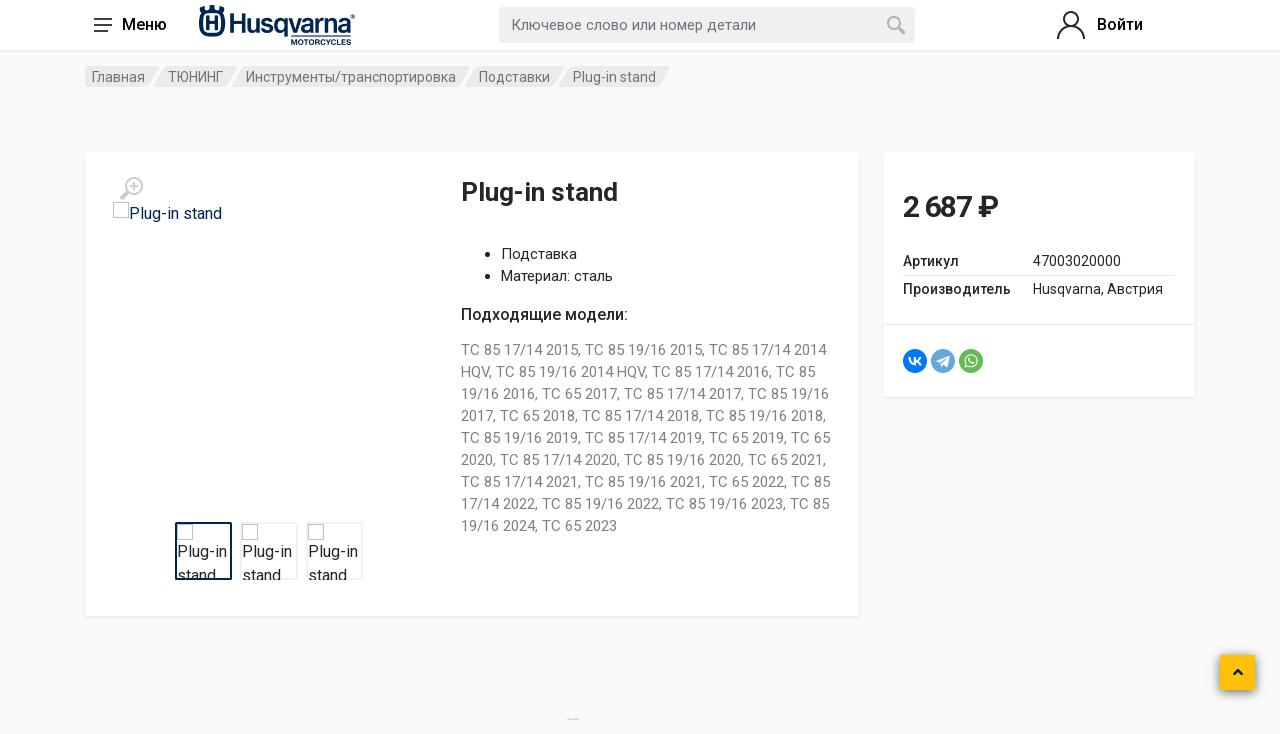

--- FILE ---
content_type: text/html; charset=UTF-8
request_url: https://husqvarna-motorcycles.ru/tuning/tyuning/instrumenty_transportirovka/podstavki/plug_in_stand/
body_size: 15735
content:
<!DOCTYPE html>
<html lang="ru" dir="ltr">

<head>
    <!-- fonts -->
    <link rel="stylesheet" href="https://fonts.googleapis.com/css?family=Roboto:400,400i,500,500i,700,700i">
    <!-- css -->
    <link rel="stylesheet" href="/local/templates/Husqvarna_2020/assets/vendor/bootstrap/css/bootstrap.css">
    <link rel="stylesheet" href="/local/templates/Husqvarna_2020/assets/vendor/owl-carousel/assets/owl.carousel.min.css">
    <link rel="stylesheet" href="/local/templates/Husqvarna_2020/assets/vendor/photoswipe/photoswipe.css">
    <link rel="stylesheet" href="/local/templates/Husqvarna_2020/assets/vendor/photoswipe/default-skin/default-skin.css">
    <link rel="stylesheet" href="/local/templates/Husqvarna_2020/assets/css/style.css">
    <link rel="stylesheet" href="/local/templates/Husqvarna_2020/assets/css/style.header-classic-variant-one.css" media="(min-width: 992px)">
    <link rel="stylesheet" href="/local/templates/Husqvarna_2020/assets/css/style.mobile-header-variant-one.css" >
    <link rel="stylesheet" href="/local/templates/Husqvarna_2020/assets/css/dc-styles.css">
    <link rel="stylesheet" href="/local/templates/Husqvarna_2020/assets/css/extra.css">
    <link rel="stylesheet" href="https://cdn.jsdelivr.net/npm/select2@4.1.0-beta.1/dist/css/select2.min.css"/>
    <!-- font - fontawesome -->
    <link rel="stylesheet" href="/local/templates/Husqvarna_2020/assets/vendor/fontawesome/css/all.min.css">

    <meta charset="UTF-8">
    <meta name="viewport" content="width=device-width, initial-scale=1">
    <meta name="format-detection" content="telephone=no">
    <title>Plug-in stand</title>
    <link rel="icon" type="/image/png" href="/images/logosmall.png">
    <meta http-equiv="Content-Type" content="text/html; charset=UTF-8" />
<meta name="keywords" content="plug-in stand Husqvarna Motorcycles" />
<meta name="description" content="Оригинал - plug-in stand. Фирменный тюнинг мотоциклов Хускварна. Официальный интернет-магазин импортера Husqvarna Motorcycles в России." />
<link href="/bitrix/js/intranet/intranet-common.css?167595787266709" type="text/css"  rel="stylesheet" />
<link href="/bitrix/js/ui/design-tokens/dist/ui.design-tokens.css?173021050426358" type="text/css"  rel="stylesheet" />
<link href="/bitrix/js/ui/fonts/opensans/ui.font.opensans.css?16759578862555" type="text/css"  rel="stylesheet" />
<link href="/bitrix/js/main/popup/dist/main.popup.bundle.css?173107186029852" type="text/css"  rel="stylesheet" />
<link href="/local/templates/Husqvarna_2020/components/bitrix/search.title/header-search/style.css?16071721062150" type="text/css"  data-template-style="true"  rel="stylesheet" />
<link href="/local/templates/Husqvarna_2020/components/bitrix/main.register/register/style.css?1617358306463" type="text/css"  data-template-style="true"  rel="stylesheet" />
<link href="/local/templates/Husqvarna_2020/styles.css?161097870471" type="text/css"  data-template-style="true"  rel="stylesheet" />
<script>if(!window.BX)window.BX={};if(!window.BX.message)window.BX.message=function(mess){if(typeof mess==='object'){for(let i in mess) {BX.message[i]=mess[i];} return true;}};</script>
<script>(window.BX||top.BX).message({"pull_server_enabled":"Y","pull_config_timestamp":1603987323,"pull_guest_mode":"N","pull_guest_user_id":0});(window.BX||top.BX).message({"PULL_OLD_REVISION":"Для продолжения корректной работы с сайтом необходимо перезагрузить страницу."});</script>
<script>(window.BX||top.BX).message({"JS_CORE_LOADING":"Загрузка...","JS_CORE_NO_DATA":"- Нет данных -","JS_CORE_WINDOW_CLOSE":"Закрыть","JS_CORE_WINDOW_EXPAND":"Развернуть","JS_CORE_WINDOW_NARROW":"Свернуть в окно","JS_CORE_WINDOW_SAVE":"Сохранить","JS_CORE_WINDOW_CANCEL":"Отменить","JS_CORE_WINDOW_CONTINUE":"Продолжить","JS_CORE_H":"ч","JS_CORE_M":"м","JS_CORE_S":"с","JSADM_AI_HIDE_EXTRA":"Скрыть лишние","JSADM_AI_ALL_NOTIF":"Показать все","JSADM_AUTH_REQ":"Требуется авторизация!","JS_CORE_WINDOW_AUTH":"Войти","JS_CORE_IMAGE_FULL":"Полный размер"});</script>

<script src="/bitrix/js/main/core/core.js?1730210764498062"></script>

<script>BX.Runtime.registerExtension({"name":"main.core","namespace":"BX","loaded":true});</script>
<script>BX.setJSList(["\/bitrix\/js\/main\/core\/core_ajax.js","\/bitrix\/js\/main\/core\/core_promise.js","\/bitrix\/js\/main\/polyfill\/promise\/js\/promise.js","\/bitrix\/js\/main\/loadext\/loadext.js","\/bitrix\/js\/main\/loadext\/extension.js","\/bitrix\/js\/main\/polyfill\/promise\/js\/promise.js","\/bitrix\/js\/main\/polyfill\/find\/js\/find.js","\/bitrix\/js\/main\/polyfill\/includes\/js\/includes.js","\/bitrix\/js\/main\/polyfill\/matches\/js\/matches.js","\/bitrix\/js\/ui\/polyfill\/closest\/js\/closest.js","\/bitrix\/js\/main\/polyfill\/fill\/main.polyfill.fill.js","\/bitrix\/js\/main\/polyfill\/find\/js\/find.js","\/bitrix\/js\/main\/polyfill\/matches\/js\/matches.js","\/bitrix\/js\/main\/polyfill\/core\/dist\/polyfill.bundle.js","\/bitrix\/js\/main\/core\/core.js","\/bitrix\/js\/main\/polyfill\/intersectionobserver\/js\/intersectionobserver.js","\/bitrix\/js\/main\/lazyload\/dist\/lazyload.bundle.js","\/bitrix\/js\/main\/polyfill\/core\/dist\/polyfill.bundle.js","\/bitrix\/js\/main\/parambag\/dist\/parambag.bundle.js"]);
</script>
<script>BX.Runtime.registerExtension({"name":"intranet.design-tokens.bitrix24","namespace":"window","loaded":true});</script>
<script>BX.Runtime.registerExtension({"name":"ui.design-tokens","namespace":"window","loaded":true});</script>
<script>BX.Runtime.registerExtension({"name":"ui.fonts.opensans","namespace":"window","loaded":true});</script>
<script>BX.Runtime.registerExtension({"name":"main.popup","namespace":"BX.Main","loaded":true});</script>
<script>BX.Runtime.registerExtension({"name":"popup","namespace":"window","loaded":true});</script>
<script>(window.BX||top.BX).message({"LANGUAGE_ID":"ru","FORMAT_DATE":"DD.MM.YYYY","FORMAT_DATETIME":"DD.MM.YYYY HH:MI:SS","COOKIE_PREFIX":"BITRIX_SM","SERVER_TZ_OFFSET":"0","UTF_MODE":"Y","SITE_ID":"s1","SITE_DIR":"\/","USER_ID":"","SERVER_TIME":1768705301,"USER_TZ_OFFSET":10800,"USER_TZ_AUTO":"Y","bitrix_sessid":"ceb35d2a77e1ff0fb08ee29c2c638b28"});</script>


<script src="/bitrix/js/pull/protobuf/protobuf.js?1604678697274055"></script>
<script src="/bitrix/js/pull/protobuf/model.js?160467869770928"></script>
<script src="/bitrix/js/main/core/core_promise.js?16046786955220"></script>
<script src="/bitrix/js/rest/client/rest.client.js?167595690217414"></script>
<script src="/bitrix/js/pull/client/pull.client.js?173020997883600"></script>
<script src="https://code.jquery.com/jquery-3.6.0.min.js"></script>
<script src="/bitrix/js/main/popup/dist/main.popup.bundle.js?1731071860117175"></script>
<script>
					(function () {
						"use strict";

						var counter = function ()
						{
							var cookie = (function (name) {
								var parts = ("; " + document.cookie).split("; " + name + "=");
								if (parts.length == 2) {
									try {return JSON.parse(decodeURIComponent(parts.pop().split(";").shift()));}
									catch (e) {}
								}
							})("BITRIX_CONVERSION_CONTEXT_s1");

							if (cookie && cookie.EXPIRE >= BX.message("SERVER_TIME"))
								return;

							var request = new XMLHttpRequest();
							request.open("POST", "/bitrix/tools/conversion/ajax_counter.php", true);
							request.setRequestHeader("Content-type", "application/x-www-form-urlencoded");
							request.send(
								"SITE_ID="+encodeURIComponent("s1")+
								"&sessid="+encodeURIComponent(BX.bitrix_sessid())+
								"&HTTP_REFERER="+encodeURIComponent(document.referrer)
							);
						};

						if (window.frameRequestStart === true)
							BX.addCustomEvent("onFrameDataReceived", counter);
						else
							BX.ready(counter);
					})();
				</script>



<script src="/local/templates/Husqvarna_2020/assets/js/function.js?1608908938347"></script>
<script src="/local/templates/Husqvarna_2020/assets/vendor/bootstrap/js/bootstrap.min.js?160518953360174"></script>
<script src="/local/templates/Husqvarna_2020/assets/js/jquery.scrollorama.js?173021098319392"></script>
<script src="/local/templates/Husqvarna_2020/assets/vendor/bootstrap/js/bootstrap.bundle.min.js?160518952881084"></script>
<script src="/local/templates/Husqvarna_2020/assets/vendor/owl-carousel/owl.carousel.min.js?160518958344342"></script>
<script src="/local/templates/Husqvarna_2020/assets/vendor/nouislider/nouislider.min.js?160518957324747"></script>
<script src="/local/templates/Husqvarna_2020/assets/vendor/photoswipe/photoswipe.min.js?160518959131904"></script>
<script src="/local/templates/Husqvarna_2020/assets/vendor/photoswipe/photoswipe-ui-default.min.js?16051895889878"></script>
<script src="/bitrix/components/bitrix/search.title/script.js?16046786839847"></script>
<script src="/local/templates/Husqvarna_2020/components/bitrix/catalog/tuning/bitrix/catalog.element/.default/script.js?1611408383424"></script>
<script>var _ba = _ba || []; _ba.push(["aid", "ba80447bc5f7023d597ec9b796d3f7f9"]); _ba.push(["host", "husqvarna-motorcycles.ru"]); (function() {var ba = document.createElement("script"); ba.type = "text/javascript"; ba.async = true;ba.src = (document.location.protocol == "https:" ? "https://" : "http://") + "bitrix.info/ba.js";var s = document.getElementsByTagName("script")[0];s.parentNode.insertBefore(ba, s);})();</script>






</head>
<body>
<!-- Google Analytics Script-->
<script>
    (function(i,s,o,g,r,a,m){i['GoogleAnalyticsObject']=r;i[r]=i[r]||function(){
        (i[r].q=i[r].q||[]).push(arguments)},i[r].l=1*new Date();a=s.createElement(o),
        m=s.getElementsByTagName(o)[0];a.async=1;a.src=g;m.parentNode.insertBefore(a,m)
    })(window,document,'script','//www.google-analytics.com/analytics.js','ga');
    ga('create', 'UA-67546092-4', 'auto');
    ga('send', 'pageview');
</script>
<!-- Google Analytics Script-->

<!-- Yandex.Metrika counter -->
<script type="text/javascript">
    (function (d, w, c) {
        (w[c] = w[c] || []).push(function () {
            try {
                w.yaCounter38308530 = new Ya.Metrika({
                    id: 38308530,
                    clickmap: true,
                    trackLinks: true,
                    accurateTrackBounce: true,
                    webvisor: true
                });
            } catch (e) {}
        });

        var n = d.getElementsByTagName("script")[0],
            s = d.createElement("script"),
            f = function () {
                n.parentNode.insertBefore(s, n);
            };
        s.type = "text/javascript";
        s.async = true;
        s.src = "https://mc.yandex.ru/metrika/watch.js";

        if (w.opera == "[object Opera]") {
            d.addEventListener("DOMContentLoaded", f, false);
        } else {
            f();
        }
    })(document, window, "yandex_metrika_callbacks");
</script>
<noscript>
    <div>
        <img src="https://mc.yandex.ru/watch/38308530" style="position:absolute; left:-9999px;" alt="" />
    </div>
</noscript>
<!-- /Yandex.Metrika counter -->

<!-- Facebook Pixel Code -->
<script>
    !function(f,b,e,v,n,t,s)
    {if(f.fbq)return;n=f.fbq=function(){n.callMethod?
        n.callMethod.apply(n,arguments):n.queue.push(arguments)};
        if(!f._fbq)f._fbq=n;n.push=n;n.loaded=!0;n.version='2.0';
        n.queue=[];t=b.createElement(e);t.async=!0;
        t.src=v;s=b.getElementsByTagName(e)[0];
        s.parentNode.insertBefore(t,s)}(window,document,'script',
        'https://connect.facebook.net/en_US/fbevents.js');
    fbq('init', '782732935501182');
    fbq('track', 'PageView');
</script>
<noscript>
    <img height="1" width="1"
         src="https://www.facebook.com/tr?id=782732935501182&ev=PageView
&noscript=1"/>
</noscript>
<!-- End Facebook Pixel Code -->

<!-- site -->
<div class="site">
    <!-- site__mobile-header -->
    <header class="site__mobile-header" id="top">
        <div class="mobile-header">
            <div class="container">
                <div class="mobile-header__body">
                    <button class="mobile-header__menu-button" type="button">
                        <svg width="18px" height="14px">
                            <path d="M-0,8L-0,6L18,6L18,8L-0,8ZM-0,-0L18,-0L18,2L-0,2L-0,-0ZM14,14L-0,14L-0,12L14,12L14,14Z" />
                        </svg>
                        <span class="departments__button-title">Меню</span>
                    </button>
                    <a class="mobile-header__logo" href="/">
                        <!-- mobile-logo -->
                        <img src="/images/logo.png" height="40">
                        <!-- mobile-logo / end -->
                    </a>
                    <div class="mobile-header__search mobile-search">
                            <form action="/search/" class="mobile-search__body" id="title-search">
        <input type="text"
               class="mobile-search__input"
               id="title-search-input"
               name="q"
               autocomplete="off"
               placeholder="Ключевое слово или номер детали">
        <button type="submit" class="mobile-search__button mobile-search__button--search">
            <svg width="20" height="20">
                <path d="M19.2,17.8c0,0-0.2,0.5-0.5,0.8c-0.4,0.4-0.9,0.6-0.9,0.6s-0.9,0.7-2.8-1.6c-1.1-1.4-2.2-2.8-3.1-3.9C10.9,14.5,9.5,15,8,15
                                 c-3.9,0-7-3.1-7-7s3.1-7,7-7s7,3.1,7,7c0,1.5-0.5,2.9-1.3,4c1.1,0.8,2.5,2,4,3.1C20,16.8,19.2,17.8,19.2,17.8z M8,3C5.2,3,3,5.2,3,8
                                 c0,2.8,2.2,5,5,5c2.8,0,5-2.2,5-5C13,5.2,10.8,3,8,3z" />
            </svg>
        </button>
        <button type="button" class="mobile-search__button mobile-search__button--close">
            <svg width="20" height="20">
                <path d="M16.7,16.7L16.7,16.7c-0.4,0.4-1,0.4-1.4,0L10,11.4l-5.3,5.3c-0.4,0.4-1,0.4-1.4,0l0,0c-0.4-0.4-0.4-1,0-1.4L8.6,10L3.3,4.7
                                 c-0.4-0.4-0.4-1,0-1.4l0,0c0.4-0.4,1-0.4,1.4,0L10,8.6l5.3-5.3c0.4-0.4,1-0.4,1.4,0l0,0c0.4,0.4,0.4,1,0,1.4L11.4,10l5.3,5.3
                                 C17.1,15.7,17.1,16.3,16.7,16.7z" />
            </svg>
        </button>
        <div class="mobile-search__field"></div>
    </form>
<script>
	BX.ready(function(){
		new JCTitleSearch({
			'AJAX_PAGE' : '/tuning/tyuning/instrumenty_transportirovka/podstavki/plug_in_stand/',
			'CONTAINER_ID': 'title-search',
			'INPUT_ID': 'title-search-input',
			'MIN_QUERY_LEN': 2
		});
	});
</script>
                    </div>
                    <div class="mobile-header__indicators dc">
                        <div class="mobile-indicator mobile-indicator--search d-md-none">
                            <button type="button" class="mobile-indicator__button">
                                    <span class="mobile-indicator__icon"><svg width="20" height="20">
                                            <path d="M19.2,17.8c0,0-0.2,0.5-0.5,0.8c-0.4,0.4-0.9,0.6-0.9,0.6s-0.9,0.7-2.8-1.6c-1.1-1.4-2.2-2.8-3.1-3.9C10.9,14.5,9.5,15,8,15
	c-3.9,0-7-3.1-7-7s3.1-7,7-7s7,3.1,7,7c0,1.5-0.5,2.9-1.3,4c1.1,0.8,2.5,2,4,3.1C20,16.8,19.2,17.8,19.2,17.8z M8,3C5.2,3,3,5.2,3,8
	c0,2.8,2.2,5,5,5c2.8,0,5-2.2,5-5C13,5.2,10.8,3,8,3z"></path>
                                        </svg>
                                    </span>
                            </button>
                        </div>
                        <div class="mobile-indicator d-none d-md-block">
                            <a href="/personal/" class="mobile-indicator__button">
                                    <span class="mobile-indicator__icon"><svg width="20" height="20">
                                            <path d="M20,20h-2c0-4.4-3.6-8-8-8s-8,3.6-8,8H0c0-4.2,2.6-7.8,6.3-9.3C4.9,9.6,4,7.9,4,6c0-3.3,2.7-6,6-6s6,2.7,6,6
	c0,1.9-0.9,3.6-2.3,4.7C17.4,12.2,20,15.8,20,20z M14,6c0-2.2-1.8-4-4-4S6,3.8,6,6s1.8,4,4,4S14,8.2,14,6z"></path>
                                        </svg>
                                    </span>
                            </a>
                        </div>
                        <a href="account-login.html">
                                                            <span class="indicator__value">Войти</span>
                                                    </a>
                        <div class="mobile-indicator">
                            <a href="/personal/cart/" class="mobile-indicator__button">
                                <span class="mobile-indicator__icon">
                                    <svg width="20" height="20">
                                        <circle cx="7" cy="17" r="2"></circle>
                                        <circle cx="15" cy="17" r="2"></circle>
                                        <path d="M20,4.4V5l-1.8,6.3c-0.1,0.4-0.5,0.7-1,0.7H6.7c-0.4,0-0.8-0.3-1-0.7L3.3,3.9C3.1,3.3,2.6,3,2.1,3H0.4C0.2,3,0,2.8,0,2.6
V1.4C0,1.2,0.2,1,0.4,1h2.5c1,0,1.8,0.6,2.1,1.6L5.1,3l2.3,6.8c0,0.1,0.2,0.2,0.3,0.2h8.6c0.1,0,0.3-0.1,0.3-0.2l1.3-4.4
C17.9,5.2,17.7,5,17.5,5H9.4C9.2,5,9,4.8,9,4.6V3.4C9,3.2,9.2,3,9.4,3h9.2C19.4,3,20,3.6,20,4.4z"></path>
                                    </svg>
                                    <span class="mobile-indicator__counter">0</span>
                                </span>
                            </a>
                        </div>
                    </div>
                    <div class="header__indicators dc">
                        <div class="indicator indicator--trigger--click">
                                                            <a href="/personal/" class="indicator__button">
                                <span class="indicator__icon">
                                    <svg width="32" height="32">
                                        <path d="M16,18C9.4,18,4,23.4,4,30H2c0-6.2,4-11.5,9.6-13.3C9.4,15.3,8,12.8,8,10c0-4.4,3.6-8,8-8s8,3.6,8,8c0,2.8-1.5,5.3-3.6,6.7
        C26,18.5,30,23.8,30,30h-2C28,23.4,22.6,18,16,18z M22,10c0-3.3-2.7-6-6-6s-6,2.7-6,6s2.7,6,6,6S22,13.3,22,10z" />
                                    </svg>
                                </span>
                                    <span class="indicator__value">Войти</span>
                                </a>
                                                        <div class="indicator__content">
                                <div class="account-menu">
                                    <form id="authUser" class="account-menu__form">
                                        <div class="account-menu__form-title js-hide-auth-form">×</div>
                                        <div class="account-menu__form-title">
                                            Войти в личный кабинет
                                        </div>
                                        <div class="form-group">
                                            <label for="header-signin-phone" class="sr-only">Телефон</label>
                                            <input id="header-signin-phone" name="phone" class="form-control form-control-sm phone-mask" placeholder="Номер телефона">
                                        </div>
                                        <div class="form-group">
                                            <label for="header-signin-sms" class="sr-only">Код из SMS</label>
                                            <div class="account-menu__form-forgot">
                                                <input id="header-signin-sms" name="sms" type="password" class="form-control form-control-sm" placeholder="Код из SMS">
                                            </div>
                                        </div>
                                        <div id="error_auth" class="form-message error" style="display:none;">

                                        </div>
                                        <div id="success_auth" class="form-message success" style="display:none;">

                                        </div>
                                        <div class="form-group account-menu__form-button">
                                            <button type="submit" id="getCodeButton" class="btn btn-primary yellow btn-sm">Получить код</button>
                                        </div>
                                        <input type="hidden" id="motoid" name="motoid" value="">
                                        <input type="hidden" id="auth" name="auth" value="true">
                                        <div class="form-group account-menu__form-button">
                                            <button type="submit" id="enterToSite" class="btn btn-primary btn-sm">Войти</button>
                                        </div>
                                        <div class="account-menu__form-link">
                                            <a id="showRegister" href="#">Зарегистрироваться</a>
                                        </div>
                                    </form>
                                </div>
                            </div>
                        </div>
                    </div>
                </div>
            </div>
        </div>
    </header>
    <!-- site__mobile-header / end -->
<div class="site__body">
    <div class="block-header block-header--has-breadcrumb block-header--has-title">
        <div class="container">
            <div class="block-header__body">
                <link href="/bitrix/css/main/font-awesome.css?160467869428777" type="text/css" rel="stylesheet" />
<nav class="breadcrumb block-header__breadcrumb" aria-label="breadcrumb"><ol class="breadcrumb__list">  <li class="breadcrumb__spaceship-safe-area" role="presentation"></li>
             <li class="breadcrumb__item breadcrumb__item--parent breadcrumb__item--first">			
				<a href="/"  itemprop="item" class="breadcrumb__item-link"> Главная</a>
			</li>
             <li class="breadcrumb__item breadcrumb__item--parent ">			
				<a href="/tuning/tyuning/"  itemprop="item" class="breadcrumb__item-link"> ТЮНИНГ</a>
			</li>
             <li class="breadcrumb__item breadcrumb__item--parent ">			
				<a href="/tuning/tyuning/instrumenty_transportirovka/"  itemprop="item" class="breadcrumb__item-link"> Инструменты/транспортировка</a>
			</li>
             <li class="breadcrumb__item breadcrumb__item--parent ">			
				<a href="/tuning/tyuning/instrumenty_transportirovka/podstavki/"  itemprop="item" class="breadcrumb__item-link"> Подставки</a>
			</li>
		 <li class="breadcrumb__item breadcrumb__item--current breadcrumb__item--last" aria-current="page">
			    <span class="breadcrumb__item-link">Plug-in stand</span>
			 </li><li class="breadcrumb__title-safe-area" role="presentation"></li></ol></nav>                <h1 class="block-header__title">Plug-in stand</h1>
            </div>
        </div>
    </div>
    
<style>.block-header__title{display: none;}</style>

<div class="block-split">
    <div class="container">
        <div class="block-split__row row no-gutters">
            <div class="block-split__item block-split__item-content col-auto">
                <div class="product product--layout--full">
                    <div class="product__body">
                        <div class="product__card product__card--one"></div>
                        <div class="product__card product__card--two"></div>
                        <div class="product-gallery product-gallery--layout--product-full product__gallery" data-layout="product-full">
                                                            <div class="product-gallery__featured">
                                    <button type="button" class="product-gallery__zoom">
                                        <svg width="24" height="24">
                                            <path d="M15,18c-2,0-3.8-0.6-5.2-1.7c-1,1.3-2.1,2.8-3.5,4.6c-2.2,2.8-3.4,1.9-3.4,1.9s-0.6-0.3-1.1-0.7
	c-0.4-0.4-0.7-1-0.7-1s-0.9-1.2,1.9-3.3c1.8-1.4,3.3-2.5,4.6-3.5C6.6,12.8,6,11,6,9c0-5,4-9,9-9s9,4,9,9S20,18,15,18z M15,2
	c-3.9,0-7,3.1-7,7s3.1,7,7,7s7-3.1,7-7S18.9,2,15,2z M16,13h-2v-3h-3V8h3V5h2v3h3v2h-3V13z" />
                                        </svg>
                                    </button>
                                    <div class="owl-carousel">
                                                                                    <a class="image image--type--product" href="/upload/iblock/6d1/xxcdaxo04ze00zojnmf1tw9cnzl6jjij.jpg" target="_blank">
                                                <div class="image__body">
                                                    <img class="image__tag" src="/upload/iblock/6d1/xxcdaxo04ze00zojnmf1tw9cnzl6jjij.jpg" alt="Plug-in stand" title="Plug-in stand">
                                                </div>
                                            </a>
                                                                                    <a class="image image--type--product" href="/upload/iblock/38d/gg2etrkcqjf016d82vjazxm8tlw65u4r.jpg" target="_blank">
                                                <div class="image__body">
                                                    <img class="image__tag" src="/upload/iblock/38d/gg2etrkcqjf016d82vjazxm8tlw65u4r.jpg" alt="Plug-in stand" title="Plug-in stand">
                                                </div>
                                            </a>
                                                                                    <a class="image image--type--product" href="/upload/iblock/6e4/2yfutzfpyjqbkp7yxp0tr9ec2hwk50tk.jpg" target="_blank">
                                                <div class="image__body">
                                                    <img class="image__tag" src="/upload/iblock/6e4/2yfutzfpyjqbkp7yxp0tr9ec2hwk50tk.jpg" alt="Plug-in stand" title="Plug-in stand">
                                                </div>
                                            </a>
                                                                            </div>
                                </div>
                                <div class="product-gallery__thumbnails">
                                    <div class="owl-carousel">
                                                                                    <div class="product-gallery__thumbnails-item image image--type--product">
                                                <div class="image__body">
                                                    <img class="image__tag" src="/upload/iblock/6d1/xxcdaxo04ze00zojnmf1tw9cnzl6jjij.jpg" alt="Plug-in stand" title="Plug-in stand">
                                                </div>
                                            </div>
                                                                                    <div class="product-gallery__thumbnails-item image image--type--product">
                                                <div class="image__body">
                                                    <img class="image__tag" src="/upload/iblock/38d/gg2etrkcqjf016d82vjazxm8tlw65u4r.jpg" alt="Plug-in stand" title="Plug-in stand">
                                                </div>
                                            </div>
                                                                                    <div class="product-gallery__thumbnails-item image image--type--product">
                                                <div class="image__body">
                                                    <img class="image__tag" src="/upload/iblock/6e4/2yfutzfpyjqbkp7yxp0tr9ec2hwk50tk.jpg" alt="Plug-in stand" title="Plug-in stand">
                                                </div>
                                            </div>
                                                                            </div>
                                </div>
                                                    </div>

                        <div class="product__header">
                            <h1 class="product__title">Plug-in stand</h1>
                            <div class="product__subtitle">
                                <div class="status-badge status-badge--style--success product__fit status-badge--has-icon status-badge--has-text">
                                </div>
                            </div>
                        </div>
                        <div class="product__main">
                            <div class="product__excerpt">
                                <ul>
	<li>Подставка</li>
	<li>Материал: сталь</li>
</ul>                            </div>
                                                        <div class="product__features-title">Подходящие модели:</div>
                            <div class="product__excerpt">
                                                                    <apan style="color: gray;">TC 85 17/14 2015</span>,                                                                     TC 85 19/16 2015,                                                                     <apan style="color: gray;">TC 85 17/14 2014 HQV</span>,                                                                     TC 85 19/16 2014 HQV,                                                                     <apan style="color: gray;">TC 85 17/14 2016</span>,                                                                     TC 85 19/16 2016,                                                                     <apan style="color: gray;">TC 65 2017</span>,                                                                     TC 85 17/14 2017,                                                                     <apan style="color: gray;">TC 85 19/16 2017</span>,                                                                     TC 65 2018,                                                                     <apan style="color: gray;">TC 85 17/14 2018</span>,                                                                     TC 85 19/16 2018,                                                                     <apan style="color: gray;">TC 85 19/16 2019</span>,                                                                     TC 85 17/14 2019,                                                                     <apan style="color: gray;">TC 65 2019</span>,                                                                     TC 65 2020,                                                                     <apan style="color: gray;">TC 85 17/14 2020</span>,                                                                     TC 85 19/16 2020,                                                                     <apan style="color: gray;">TC 65 2021</span>,                                                                     TC 85 17/14 2021,                                                                     <apan style="color: gray;">TC 85 19/16 2021</span>,                                                                     TC 65 2022,                                                                     <apan style="color: gray;">TC 85 17/14 2022</span>,                                                                     TC 85 19/16 2022,                                                                     <apan style="color: gray;">TC 85 19/16 2023</span>,                                                                     TC 85 19/16 2024,                                                                     <apan style="color: gray;">TC 65 2023</span>                                                            </div>
                                                        <div class="product__features">
                                                            </div>
                        </div>
                        <div class="product__info">
                            <div class="product__info-card">
                                <div class="product__info-body">

                                    
                                    
                                    
                                    <div class="product__prices-stock">
                                                                                <div class="product__prices">

                                            
                                            <div class="product__price product__price--current">2 687 ₽</div>
                                        </div>
                                                                            </div>
                                    <div class="product__meta">
                                        <table>
                                                                                        <tr>
                                                <th>Артикул</th>
                                                <td>47003020000</td>
                                            </tr>
                                            
                                                                                        <tr>
                                                <th>Производитель</th>
                                                <td>Husqvarna, Австрия</td>
                                            </tr>
                                                                                    </table>
                                    </div>
                                </div>
                                <div class="product__tags-and-share-links">
                                    <div class="product__share-links share-links">
                                        <script src="https://yastatic.net/share2/share.js"></script>
<div class="ya-share2" data-curtain data-shape="round" data-services="vkontakte,telegram,whatsapp"></div>                                    </div>
                                </div>
                            </div>
                        </div>
                    </div>
                </div>
            </div>
        </div>
    </div>
</div>
<div class="block-space block-space--layout--before-footer"></div>
<button data-favorite="N" class="product__actions-item product__actions-item--wishlist" type="button">
    <svg style="" width="16" height="16">
        <path d="M13.9,8.4l-5.4,5.4c-0.3,0.3-0.7,0.3-1,0L2.1,8.4c-1.5-1.5-1.5-3.8,0-5.3C2.8,2.4,3.8,2,4.8,2s1.9,0.4,2.6,1.1L8,3.7
	l0.6-0.6C9.3,2.4,10.3,2,11.3,2c1,0,1.9,0.4,2.6,1.1C15.4,4.6,15.4,6.9,13.9,8.4z" />
    </svg>
    <span>В список желаемого</span>
</button>
<script>
    document.addEventListener('DOMContentLoaded', function (){
        $('.product__actions-divider').after($('.product__actions-item--wishlist'));
    });
</script><!-- site__footer -->
<footer class="site__footer">
    <div class="site-footer">
        <div class="decor site-footer__decor decor--type--bottom">
            <div class="decor__body">
                <div class="decor__start"></div>
                <div class="decor__end"></div>
                <div class="decor__center"></div>
            </div>
        </div>
        <div class="site-footer__widgets">
            <div class="container">
                <div class="row">
                    <div class="col-12 col-xl-5 col-md-12">
                        <div class="site-footer__widget footer-contacts">
                            <h5 class="footer-contacts__title">
                                Husqvarna Motorcycles                            </h5>
                            <div class="footer-contacts__text">
                                Здесь вы найдёте одежду, экипировку, аксессуары, тюнинг и запчасти Husqvarna Motorcycles.                            </div>
                            <address class="footer-contacts__contacts">
                                <dl>
                                    <dt>Телефон</dt>
                                    <dd>
                                        +7 (495) 646-11-49
<br>
                                    </dd>
                                </dl>
                                <dl>
                                    <dt>Email</dt>
                                    <dd>
                                        info@husqvarna-motorcycles.ru                                    </dd>
                                </dl>
                                <dl>
                                    <dt>Адрес</dt>
                                    <dd>
                                        Московская обл., Ленинский р-н, д. Ближние Прудищи, вл.1, стр.1                                    </dd>
                                </dl>
                                <dl>
                                    <dt>Время работы</dt>
                                    <dd>
                                        Ежедневно 10:00 - 21:00                                    </dd>
                                </dl>
                            </address>
                            <div style="margin-left: auto; margin-right: auto; width: fit-content;">
                                <div class="footer-newsletter__text footer-newsletter__text--social">
                                    Следите за нами в соцсетях                                </div>
                                <div class="footer-newsletter__social-links social-links">
                                    <ul class="social-links__list">
                    <li id="bx_3218110189_356432" class="social-links__item social-links__item--vk">
            <a href="https://vk.com/svrmoto" target="_blank">
                <i class="fab fa-vk"></i>
            </a>
        </li>
                    <li id="bx_3218110189_356431" class="social-links__item social-links__item--youtube">
            <a href="https://www.youtube.com/c/HusqvarnaMotorcyclesOfficial" target="_blank">
                <i class="fab fa-youtube"></i>
            </a>
        </li>
    </ul>                                </div>
                            </div>
                        </div>
                    </div>
                    <div class="col-12 col-md-6 col-xl-2">
                        <div class="site-footer__widget footer-links">
                            <h5 class="footer-links__title">Меню</h5>
                            
<ul class="footer-links__list">
<li id="bx_1847241719_636" class="footer-links__item"><a href="/moto/" class="footer-links__link">Мотоциклы</a></li>

<li id="bx_1847241719_507" class="footer-links__item"><a href="/parts/" class="footer-links__link">Запчасти</a></li>

<li id="bx_1847241719_508" class="footer-links__item"><a href="/tuning/" class="footer-links__link">Тюнинг</a></li>

<li id="bx_1847241719_509" class="footer-links__item"><a href="/clothes/" class="footer-links__link">Одежда и аксессуары</a></li>

<li id="bx_1847241719_502" class="footer-links__item"><a href="/contacts/" class="footer-links__link">Контакты</a></li>

<li id="bx_1847241719_505" class="footer-links__item"><a href="/heritage/" class="footer-links__link">О компании</a></li>

<li id="bx_1847241719_503" class="footer-links__item"><a href="/faq/" class="footer-links__link">FAQ</a></li>

</ul>                        </div>
                    </div>
                    <div class="col-12 col-md-6 col-xl-5">
                        <div class="site-footer__widget footer-newsletter">
                            <h5 class="footer-newsletter__title">
                                Остались вопросы?                            </h5>
                            <div class="footer-newsletter__text">
                                Оставьте Ваш вопрос ниже, нами менеджеры обязательно с Вами свяжутся!                            </div>
                            <form id="question_form">
                                <div class="form-row">
                                    <div class="form-group col-md-6">
                                        <label for="form-name">Имя</label>
                                        <input type="text" id="form-name" name="name" class="form-control" placeholder="Имя"></div>
                                    <div class="form-group col-md-6">
                                        <label for="form-email">Email</label>
                                        <input type="email" id="form-email" name="email" class="form-control" placeholder="Email">
                                    </div>
                                </div>
                                <div class="form-group">
                                    <label for="form-message">Сообщение</label>
                                    <textarea name="question" id="form-message" class="form-control" rows="4"></textarea>
                                </div>
                                <div class="form-group">
                                    <script src="https://www.google.com/recaptcha/api.js?" async defer></script><div data-sitekey="6LfLgdcdAAAAAIw23BAXuogiwysbR5RiZPOgX1Qy" class="g-recaptcha" id="g-recaptcha-question_form"></div><div class="text-danger" id="recaptchaError"></div>
                                </div>
                                <input type="hidden" value="" name="user_id">
                                <button type="submit" id="send_question_form" class="btn btn-primary">Отправить</button>
                            </form>
                        </div>
                    </div>
                </div>
            </div>
        </div>
        <div class="site-footer__bottom">
            <div class="container">
                <div class="site-footer__bottom-row">
                    <div class="site-footer__copyright">
                        <!-- copyright -->
                        Designed by <a href="http://designcodes.ru/" target="_blank">design+code</a>                        <!-- copyright / end -->
                    </div>
                    <div class="site-footer__payments">
                                            </div>
                </div>
            </div>
        </div>
    </div>
</footer>
<!-- site__footer / end -->
</div>
<!-- site / end -->

<!-- mobile-menu -->
<div class="mobile-menu">
    <div class="mobile-menu__backdrop"></div>
    <div class="mobile-menu__body">
        <button class="mobile-menu__close" type="button"><svg width="12" height="12">
                <path d="M10.8,10.8L10.8,10.8c-0.4,0.4-1,0.4-1.4,0L6,7.4l-3.4,3.4c-0.4,0.4-1,0.4-1.4,0l0,0c-0.4-0.4-0.4-1,0-1.4L4.6,6L1.2,2.6
	c-0.4-0.4-0.4-1,0-1.4l0,0c0.4-0.4,1-0.4,1.4,0L6,4.6l3.4-3.4c0.4-0.4,1-0.4,1.4,0l0,0c0.4,0.4,0.4,1,0,1.4L7.4,6l3.4,3.4
	C11.2,9.8,11.2,10.4,10.8,10.8z" />
            </svg>
        </button>
        <div class="mobile-menu__panel">
            <div class="mobile-menu__panel-header">
                <div class="mobile-menu__panel-title">Меню</div>
            </div>
            <div class="mobile-menu__panel-body">
                <div class="mobile-menu__divider"></div>
                <ul class="mobile-menu__links">
            <li data-mobile-menu-item>
                        <a href="/parts/?aribrand=HUM" class="" data-mobile-menu-trigger>
                Запчасти                            </a>
                                </li>
            <li data-mobile-menu-item>
                        <a href="/tuning/tyuning/" class="" data-mobile-menu-trigger>
                Тюнинг                            </a>
                                </li>
            <li data-mobile-menu-item>
                        <a href="/clothes/odezhda/" class="" data-mobile-menu-trigger>
                Одежда и аксессуары                            </a>
                                </li>
            <li data-mobile-menu-item>
                        <a href="/dealers/index.php" class="" data-mobile-menu-trigger>
                Дилеры                            </a>
                                </li>
            <li data-mobile-menu-item>
                        <a href="/heritage/" class="" data-mobile-menu-trigger>
                Наследие                            </a>
                                </li>
            <li data-mobile-menu-item>
                        <a href="/contacts/" class="" data-mobile-menu-trigger>
                Контакты                            </a>
                                </li>
            <li data-mobile-menu-item>
                        <a href="/faq/" class="" data-mobile-menu-trigger>
                FAQ - Общие вопросы                            </a>
                                </li>
            <li data-mobile-menu-item>
                            <a href="/auth/" class="" data-mobile-menu-trigger>
                    Личный кабинет                </a>
                                </li>
    </ul>                <div class="mobile-menu__spring"></div>
                <div class="mobile-menu__divider"></div>
                <a class="mobile-menu__contacts" href="tel:+74956461149">
                    <div class="mobile-menu__contacts-title">+7 (495) 646-11-49</div>
                </a>
            </div>
        </div>
    </div>
</div>
<!-- success question -->
<div id="modal_notice" class="modal fade modal_notice">
    <div class="modal-dialog">
        <div class="modal-content">
            <!-- Заголовок модального окна -->
            <div class="modal-header">
                <h4 class="modal-title"></h4>
                <button type="button" class="close" data-dismiss="modal" aria-hidden="true">×</button>
            </div>
            <!-- Основное содержимое модального окна -->
            <div class="modal-body">

            </div>
            <!-- Футер модального окна -->
            <div class="modal-footer">
<!--                <button type="button" class="btn btn-primary btn-sm" data-dismiss="modal">Закрыть</button>-->
            </div>
        </div>
    </div>
</div>
<div id="order_phone" class="modal fade modal_notice">
    <div class="modal-dialog phone_verification_modal">
        <div class="modal-content">
            <!-- Заголовок модального окна -->
            <div class="modal-header" style="text-align: center">
                <h4 class="modal-title">Подтвердите номер телефона</h4>
                <button type="button" class="close" data-dismiss="modal" aria-hidden="true">×</button>
            </div>
            <!-- Основное содержимое модального окна -->
            <div class="modal-body">
                    <form id="phone_verification" class="verification_form">
                        <div class="form-group">
                            <label for="header-signin-sms" class="sr-only">Код из SMS</label>
                            <div class="account-menu__form-forgot">
                                <input id="phone_verification_code" name="sms" type="password" class="form-control form-control-sm" placeholder="Код из SMS" maxlength="4">
                            </div>
                        </div>
                        <div id="error_verification" class="form-message error" style="display:none;">

                        </div>
                        <div id="success_auth" class="form-message success" style="display:none;">

                        </div>
                        <div class="form-group account-menu__form-button">
                            <button type="submit" id="getVerificationCode" class="btn btn-primary yellow btn-sm">Получить код</button>
                        </div>
                    </form>
            </div>
        </div>
    </div>
</div>
<div id="order_parts" class="modal fade modal_notice">
    <div class="modal-dialog order_parts">
        <div class="modal-content">
            <!-- Заголовок модального окна -->
            <div class="modal-header" style="text-align: center">
                <h4 class="modal-title">Товар успешно добавлен в корзину</h4>
                <button type="button" class="close" data-dismiss="modal" aria-hidden="true">×</button>
            </div>
            <!-- Основное содержимое модального окна -->
            <div class="modal-body">
                <p>
                    К сожалению возникла проблема с добавлением товара в корзину.<br>
                    Уведомление администратору уже отправлено. В ближайшее время мы исправим ошибку.<br>
                    Вы можете оставить свои данные в форме внизу страницы и наш менеджер свяжется с вами.
                </p>
                <div class="dropcart__actions">
                    <button class="btn btn-secondary order_parts_close" data-dismiss="modal" aria-hidden="true" >Продолжить покупки</button>
                    <a href="/personal/cart/?site_id=s1" class="btn btn-primary">Перейти в корзину</a>
                </div>
            </div>
        </div>
    </div>
</div>


<div id="register_form" class="modal fade modal_notice">
    <div class="modal-dialog">
        <div class="modal-content">
            <!-- Заголовок модального окна -->
            <div class="modal-header">
                <h4 class="modal-title"></h4>
                <button type="button" class="close" data-dismiss="modal" aria-hidden="true">×</button>
            </div>
            <!-- Основное содержимое модального окна -->
            <div class="modal-body">
                <form id="regUser" class="account-menu__form">
                    <div class="account-menu__form-title">
                        Регистрация нового пользователя
                    </div>
                    <div class="form-group">
                        <label for="header-reg-signin-phone" class="sr-only">Телефон</label>
                        <input id="header-reg-signin-phone" name="phone" class="form-control form-control-sm phone-mask" placeholder="Номер телефона">
                    </div>
                    <div class="form-group">
                        <label for="header-reg-signin-sms" class="sr-only">Код из SMS</label>
                        <div class="account-menu__form-forgot">
                            <input id="header-reg-signin-sms" name="sms" type="password" class="form-control form-control-sm" placeholder="Код из SMS">
                        </div>
                    </div>
                    <div id="error_register" class="form-message error" style="display:none;">

                    </div>
                    <div id="success_register" class="form-message success" style="display:none;">

                    </div>
                    <div class="form-group account-menu__form-button">
                        <button type="submit" id="getRegCodeButton" class="btn btn-primary yellow btn-sm">Получить код</button>
                    </div>
                    <input type="hidden" id="motoid" name="motoid" value="">
                    <div class="form-group account-menu__form-button">
                        <button type="submit" id="registerToSite" class="btn btn-primary btn-sm">Зарегистрироваться</button>
                    </div>
                </form>
            </div>
            <!-- Футер модального окна -->
            <div class="modal-footer">
                <!--                <button type="button" class="btn btn-primary btn-sm" data-dismiss="modal">Закрыть</button>-->
            </div>
        </div>
    </div>
</div>

<div id="register_form_email" class="modal fade modal_notice">
    <div class="modal-dialog">
        <div class="modal-content">
            <!-- Заголовок модального окна -->
            <div class="modal-header">
                <h4 class="modal-title"></h4>
                <button type="button" class="close" data-dismiss="modal" aria-hidden="true">×</button>
            </div>
            <!-- Основное содержимое модального окна -->
            <div class="modal-body">
                
        <form method="post" action="/tuning/tyuning/instrumenty_transportirovka/podstavki/plug_in_stand/" name="regform" enctype="multipart/form-data">
                <div class="account-menu__form-title">
            Регистрация нового пользователя
        </div>
                                        <div class="form-group" style="display: none">
                        <label for="header-reg-signin"
                               class="sr-only">Логин (мин. 3 символа)</label>
                        <input type="text" name="REGISTER[LOGIN]"
                               class="form-control form-control-sm "
                               placeholder="Логин (мин. 3 символа)"
                               autocomplete="off" value="XXX">
                    </div>                                         <div class="form-group">
                        <label for="header-reg-signin"
                               class="sr-only">Пароль</label>
                        <input type="password" name="REGISTER[PASSWORD]"
                               class="form-control form-control-sm "
                               placeholder="Пароль"
                               autocomplete="off">
                    </div>
                                        
                    <div class="form-group">
                        <label for="header-reg-signin"
                               class="sr-only">Подтверждение пароля</label>
                        <input type="password" name="REGISTER[CONFIRM_PASSWORD]"
                               class="form-control form-control-sm "
                               placeholder="Подтверждение пароля"
                               autocomplete="off">
                    </div>
                                                            <div class="form-group">
                        <label for="header-reg-signin"
                               class="sr-only">Email</label>
                        <input type="text" name="REGISTER[EMAIL]"
                               id="email_register"
                               class="form-control form-control-sm "
                               placeholder="Email"
                               autocomplete="off">
                    </div>
                                                            <div class="form-group">
                        <label for="header-reg-signin"
                               class="sr-only">Имя</label>
                        <input type="text" name="REGISTER[NAME]"
                               class="form-control form-control-sm "
                               placeholder="Имя"
                               autocomplete="off">
                    </div>
                                                        <div class="form-group">
                        <label for="header-reg-signin"
                               class="sr-only">Отчество</label>
                        <input type="text" name="REGISTER[SECOND_NAME]"
                               class="form-control form-control-sm "
                               placeholder="Отчество"
                               autocomplete="off">
                    </div>
                                                        <div class="form-group">
                        <label for="header-reg-signin"
                               class="sr-only">Фамилия</label>
                        <input type="text" name="REGISTER[LAST_NAME]"
                               class="form-control form-control-sm "
                               placeholder="Фамилия"
                               autocomplete="off">
                    </div>
                                    
                    <div class="form-group">
                        <label for="header-reg-signin"
                               class="sr-only">Телефон</label>
                        <input type="text" name="REGISTER[PERSONAL_PHONE]"
                               id="email_register"
                               class="form-control form-control-sm .phone-mask"
                               placeholder="Телефон"
                               autocomplete="off">
                    </div>                 <input type="submit" name="register_submit_button" class="btn btn-primary btn-sm" id="submit"
               value="Регистрация"/>
    </form>

<script>
    $(document).ready(function () {
        var pattern = /^((([0-9A-Za-z]{1}[-0-9A-z\.]{1,}[0-9A-Za-z]{1})|([0-9А-Яа-я]{1}[-0-9А-я\.]{1,}[0-9А-Яа-я]{1}))@([-A-Za-z]{1,}\.){1,2}[-A-Za-z]{2,})$/u;
        var mail = $('#email_register');
        mail.blur(function () {
            if (mail.val() != '') {
                if (mail.val().search(pattern) == 0) {
                    $('#submit').attr('disabled', false);
                } else {
                    $('#submit').attr('disabled', true);
                    $('#email_register').css('border-bottom', '1px solid red');
                }
            } else {
                $('#email_register').css('border-bottom', '1px solid red');
            }
        });
    });
</script>            </div>
            <!-- Футер модального окна -->
            <div class="modal-footer">
                <!--                <button type="button" class="btn btn-primary btn-sm" data-dismiss="modal">Закрыть</button>-->
            </div>
        </div>
    </div>
</div>


<!-- mobile-menu / end -->
<!-- quickview-modal -->
<div id="quickview-modal" class="modal fade" tabindex="-1" role="dialog" aria-hidden="true"></div>
<!-- quickview-modal / end -->
<!-- add-vehicle-modal -->
<div id="add-vehicle-modal" class="modal fade" tabindex="-1" role="dialog" aria-hidden="true">
    <div class="vehicle-picker-modal modal-dialog modal-dialog-centered">
        <div class="modal-content">
            <button type="button" class="vehicle-picker-modal__close"><svg width="12" height="12">
                    <path d="M10.8,10.8L10.8,10.8c-0.4,0.4-1,0.4-1.4,0L6,7.4l-3.4,3.4c-0.4,0.4-1,0.4-1.4,0l0,0c-0.4-0.4-0.4-1,0-1.4L4.6,6L1.2,2.6
	c-0.4-0.4-0.4-1,0-1.4l0,0c0.4-0.4,1-0.4,1.4,0L6,4.6l3.4-3.4c0.4-0.4,1-0.4,1.4,0l0,0c0.4,0.4,0.4,1,0,1.4L7.4,6l3.4,3.4
	C11.2,9.8,11.2,10.4,10.8,10.8z" />
                </svg>
            </button>
            <div class="vehicle-picker-modal__panel vehicle-picker-modal__panel--active">
                <div class="vehicle-picker-modal__title card-title">Add A Vehicle</div>
                <div class="vehicle-form vehicle-form--layout--modal">
                    <div class="vehicle-form__item vehicle-form__item--select">
                        <select multiple class="form-control form-control-select2" aria-label="Year">
                            <option value="none">Select Year</option>
                            <option>2010</option>
                            <option>2011</option>
                            <option>2012</option>
                            <option>2013</option>
                            <option>2014</option>
                            <option>2015</option>
                            <option>2016</option>
                            <option>2017</option>
                            <option>2018</option>
                            <option>2019</option>
                            <option>2020</option>
                        </select>
                    </div>
                    <div class="vehicle-form__item vehicle-form__item--select">
                        <select multiple class="form-control form-control-select2" aria-label="Brand" disabled>
                            <option value="none">Select Brand</option>
                            <option>Audi</option>
                            <option>BMW</option>
                            <option>Ferrari</option>
                            <option>Ford</option>
                            <option>KIA</option>
                            <option>Nissan</option>
                            <option>Tesla</option>
                            <option>Toyota</option>
                        </select>
                    </div>
                    <div class="vehicle-form__item vehicle-form__item--select">
                        <select multiple class="form-control form-control-select2" aria-label="Model" disabled>
                            <option value="none">Select Model</option>
                            <option>Explorer</option>
                            <option>Focus S</option>
                            <option>Fusion SE</option>
                            <option>Mustang</option>
                        </select>
                    </div>
                    <div class="vehicle-form__item vehicle-form__item--select">
                        <select multiple class="form-control form-control-select2" aria-label="Engine" disabled>
                            <option value="none">Select Engine</option>
                            <option>Gas 1.6L 125 hp AT/L4</option>
                            <option>Diesel 2.5L 200 hp AT/L5</option>
                            <option>Diesel 3.0L 250 hp MT/L5</option>
                        </select>
                    </div>
                    <div class="vehicle-form__divider">Or</div>
                    <div class="vehicle-form__item">
                        <input type="text" class="form-control" placeholder="Enter VIN number" aria-label="VIN number">
                    </div>
                </div>
                <div class="vehicle-picker-modal__actions">
                    <button type="button" class="btn btn-sm btn-secondary vehicle-picker-modal__close-button">Cancel</button>
                    <button type="button" class="btn btn-sm btn-primary">Add A Vehicle</button>
                </div>
            </div>
        </div>
    </div>
</div>
<!-- add-vehicle-modal / end -->
<!-- vehicle-picker-modal -->
<div id="vehicle-picker-modal" class="modal fade" tabindex="-1" role="dialog" aria-hidden="true">
    <div class="vehicle-picker-modal modal-dialog modal-dialog-centered">
        <div class="modal-content">
            <button type="button" class="vehicle-picker-modal__close"><svg width="12" height="12">
                    <path d="M10.8,10.8L10.8,10.8c-0.4,0.4-1,0.4-1.4,0L6,7.4l-3.4,3.4c-0.4,0.4-1,0.4-1.4,0l0,0c-0.4-0.4-0.4-1,0-1.4L4.6,6L1.2,2.6
	c-0.4-0.4-0.4-1,0-1.4l0,0c0.4-0.4,1-0.4,1.4,0L6,4.6l3.4-3.4c0.4-0.4,1-0.4,1.4,0l0,0c0.4,0.4,0.4,1,0,1.4L7.4,6l3.4,3.4
	C11.2,9.8,11.2,10.4,10.8,10.8z" />
                </svg>
            </button>
            <div class="vehicle-picker-modal__panel vehicle-picker-modal__panel--active" data-panel="list">
                <div class="vehicle-picker-modal__title card-title">Select Vehicle</div>
                <div class="vehicle-picker-modal__text">
                    Select a vehicle to find exact fit parts
                </div>
                <div class="vehicles-list">
                    <div class="vehicles-list__body">
                        <label class="vehicles-list__item">
                                <span class="vehicles-list__item-radio input-radio">
                                    <span class="input-radio__body">
                                        <input class="input-radio__input" name="header-vehicle" type="radio">
                                        <span class="input-radio__circle"></span>
                                    </span>
                                </span>
                            <span class="vehicles-list__item-info">
                                    <span class="vehicles-list__item-name">2011 Ford Focus S</span>
                                    <span class="vehicles-list__item-details">Engine 2.0L 1742DA L4 FI Turbo</span>
                                </span>
                            <button type="button" class="vehicles-list__item-remove">
                                <svg width="16" height="16">
                                    <path d="M2,4V2h3V1h6v1h3v2H2z M13,13c0,1.1-0.9,2-2,2H5c-1.1,0-2-0.9-2-2V5h10V13z" />
                                </svg>
                            </button>
                        </label>
                        <label class="vehicles-list__item">
                                <span class="vehicles-list__item-radio input-radio">
                                    <span class="input-radio__body">
                                        <input class="input-radio__input" name="header-vehicle" type="radio">
                                        <span class="input-radio__circle"></span>
                                    </span>
                                </span>
                            <span class="vehicles-list__item-info">
                                    <span class="vehicles-list__item-name">2019 Audi Q7 Premium</span>
                                    <span class="vehicles-list__item-details">Engine 3.0L 5626CC L6 QK</span>
                                </span>
                            <button type="button" class="vehicles-list__item-remove">
                                <svg width="16" height="16">
                                    <path d="M2,4V2h3V1h6v1h3v2H2z M13,13c0,1.1-0.9,2-2,2H5c-1.1,0-2-0.9-2-2V5h10V13z" />
                                </svg>
                            </button>
                        </label>
                    </div>
                </div>
                <div class="vehicle-picker-modal__actions">
                    <button type="button" class="btn btn-sm btn-secondary vehicle-picker-modal__close-button">Cancel</button>
                    <button type="button" class="btn btn-sm btn-primary" data-to-panel="form">Add A Vehicle</button>
                </div>
            </div>
            <div class="vehicle-picker-modal__panel" data-panel="form">
                <div class="vehicle-picker-modal__title card-title">Add A Vehicle</div>
                <div class="vehicle-form vehicle-form--layout--modal">
                    <div class="vehicle-form__item vehicle-form__item--select">
                        <select class="form-control form-control-select2" aria-label="Year">
                            <option value="none">Select Year</option>
                            <option>2010</option>
                            <option>2011</option>
                            <option>2012</option>
                            <option>2013</option>
                            <option>2014</option>
                            <option>2015</option>
                            <option>2016</option>
                            <option>2017</option>
                            <option>2018</option>
                            <option>2019</option>
                            <option>2020</option>
                        </select>
                    </div>
                    <div class="vehicle-form__item vehicle-form__item--select">
                        <select class="form-control form-control-select2" aria-label="Brand" disabled>
                            <option value="none">Select Brand</option>
                            <option>Audi</option>
                            <option>BMW</option>
                            <option>Ferrari</option>
                            <option>Ford</option>
                            <option>KIA</option>
                            <option>Nissan</option>
                            <option>Tesla</option>
                            <option>Toyota</option>
                        </select>
                    </div>
                    <div class="vehicle-form__item vehicle-form__item--select">
                        <select class="form-control form-control-select2" aria-label="Model" disabled>
                            <option value="none">Select Model</option>
                            <option>Explorer</option>
                            <option>Focus S</option>
                            <option>Fusion SE</option>
                            <option>Mustang</option>
                        </select>
                    </div>
                    <div class="vehicle-form__item vehicle-form__item--select">
                        <select class="form-control form-control-select2" aria-label="Engine" disabled>
                            <option value="none">Select Engine</option>
                            <option>Gas 1.6L 125 hp AT/L4</option>
                            <option>Diesel 2.5L 200 hp AT/L5</option>
                            <option>Diesel 3.0L 250 hp MT/L5</option>
                        </select>
                    </div>
                    <div class="vehicle-form__divider">Or</div>
                    <div class="vehicle-form__item">
                        <input type="text" class="form-control" placeholder="Enter VIN number" aria-label="VIN number">
                    </div>
                </div>
                <div class="vehicle-picker-modal__actions">
                    <button type="button" class="btn btn-sm btn-secondary" data-to-panel="list">Back to list</button>
                    <button type="button" class="btn btn-sm btn-primary">Add A Vehicle</button>
                </div>
            </div>
        </div>
    </div>
</div>
<!-- vehicle-picker-modal / end -->
<!-- photoswipe -->
<div class="pswp" tabindex="-1" role="dialog" aria-hidden="true">
    <div class="pswp__bg"></div>
    <div class="pswp__scroll-wrap">
        <div class="pswp__container">
            <div class="pswp__item"></div>
            <div class="pswp__item"></div>
            <div class="pswp__item"></div>
        </div>
        <div class="pswp__ui pswp__ui--hidden">
            <div class="pswp__top-bar">
                <div class="pswp__counter"></div>
                <button class="pswp__button pswp__button--close" title="Close (Esc)"></button>
                <!--<button class="pswp__button pswp__button&#45;&#45;share" title="Share"></button>-->
                <button class="pswp__button pswp__button--fs" title="Toggle fullscreen"></button>
                <button class="pswp__button pswp__button--zoom" title="Zoom in/out"></button>
                <div class="pswp__preloader">
                    <div class="pswp__preloader__icn">
                        <div class="pswp__preloader__cut">
                            <div class="pswp__preloader__donut"></div>
                        </div>
                    </div>
                </div>
            </div>
            <div class="pswp__share-modal pswp__share-modal--hidden pswp__single-tap">
                <div class="pswp__share-tooltip"></div>
            </div>
            <button class="pswp__button pswp__button--arrow--left" title="Previous (arrow left)"></button>
            <button class="pswp__button pswp__button--arrow--right" title="Next (arrow right)"></button>
            <div class="pswp__caption">
                <div class="pswp__caption__center"></div>
            </div>
        </div>
    </div>
</div>
<!-- photoswipe / end -->

<script src="//yandex.st/jquery/cookie/1.0/jquery.cookie.min.js"></script>
<script src="https://code.jquery.com/ui/1.14.0/jquery-ui.js"></script>
<script src="/local/templates/Husqvarna_2020/assets/js/number.js"></script>
<script src="/local/templates/Husqvarna_2020/assets/js/jquery.maskedinput.min.js"></script>
<script src="/local/templates/Husqvarna_2020/assets/js/extra.js"></script>
<script src="https://cdn.jsdelivr.net/npm/select2@4.1.0-rc.0/dist/js/select2.min.js"></script>

<script src="/local/templates/Husqvarna_2020/assets/js/main.js"></script>
<a id="scrollUp" href="#top" style="position: fixed; z-index: 2147483647;"><i class="fa fa-angle-up"></i></a>
</body>

</html>


--- FILE ---
content_type: text/html; charset=utf-8
request_url: https://www.google.com/recaptcha/api2/anchor?ar=1&k=6LfLgdcdAAAAAIw23BAXuogiwysbR5RiZPOgX1Qy&co=aHR0cHM6Ly9odXNxdmFybmEtbW90b3JjeWNsZXMucnU6NDQz&hl=en&v=PoyoqOPhxBO7pBk68S4YbpHZ&size=normal&anchor-ms=20000&execute-ms=30000&cb=6d7s6qzexyw
body_size: 49478
content:
<!DOCTYPE HTML><html dir="ltr" lang="en"><head><meta http-equiv="Content-Type" content="text/html; charset=UTF-8">
<meta http-equiv="X-UA-Compatible" content="IE=edge">
<title>reCAPTCHA</title>
<style type="text/css">
/* cyrillic-ext */
@font-face {
  font-family: 'Roboto';
  font-style: normal;
  font-weight: 400;
  font-stretch: 100%;
  src: url(//fonts.gstatic.com/s/roboto/v48/KFO7CnqEu92Fr1ME7kSn66aGLdTylUAMa3GUBHMdazTgWw.woff2) format('woff2');
  unicode-range: U+0460-052F, U+1C80-1C8A, U+20B4, U+2DE0-2DFF, U+A640-A69F, U+FE2E-FE2F;
}
/* cyrillic */
@font-face {
  font-family: 'Roboto';
  font-style: normal;
  font-weight: 400;
  font-stretch: 100%;
  src: url(//fonts.gstatic.com/s/roboto/v48/KFO7CnqEu92Fr1ME7kSn66aGLdTylUAMa3iUBHMdazTgWw.woff2) format('woff2');
  unicode-range: U+0301, U+0400-045F, U+0490-0491, U+04B0-04B1, U+2116;
}
/* greek-ext */
@font-face {
  font-family: 'Roboto';
  font-style: normal;
  font-weight: 400;
  font-stretch: 100%;
  src: url(//fonts.gstatic.com/s/roboto/v48/KFO7CnqEu92Fr1ME7kSn66aGLdTylUAMa3CUBHMdazTgWw.woff2) format('woff2');
  unicode-range: U+1F00-1FFF;
}
/* greek */
@font-face {
  font-family: 'Roboto';
  font-style: normal;
  font-weight: 400;
  font-stretch: 100%;
  src: url(//fonts.gstatic.com/s/roboto/v48/KFO7CnqEu92Fr1ME7kSn66aGLdTylUAMa3-UBHMdazTgWw.woff2) format('woff2');
  unicode-range: U+0370-0377, U+037A-037F, U+0384-038A, U+038C, U+038E-03A1, U+03A3-03FF;
}
/* math */
@font-face {
  font-family: 'Roboto';
  font-style: normal;
  font-weight: 400;
  font-stretch: 100%;
  src: url(//fonts.gstatic.com/s/roboto/v48/KFO7CnqEu92Fr1ME7kSn66aGLdTylUAMawCUBHMdazTgWw.woff2) format('woff2');
  unicode-range: U+0302-0303, U+0305, U+0307-0308, U+0310, U+0312, U+0315, U+031A, U+0326-0327, U+032C, U+032F-0330, U+0332-0333, U+0338, U+033A, U+0346, U+034D, U+0391-03A1, U+03A3-03A9, U+03B1-03C9, U+03D1, U+03D5-03D6, U+03F0-03F1, U+03F4-03F5, U+2016-2017, U+2034-2038, U+203C, U+2040, U+2043, U+2047, U+2050, U+2057, U+205F, U+2070-2071, U+2074-208E, U+2090-209C, U+20D0-20DC, U+20E1, U+20E5-20EF, U+2100-2112, U+2114-2115, U+2117-2121, U+2123-214F, U+2190, U+2192, U+2194-21AE, U+21B0-21E5, U+21F1-21F2, U+21F4-2211, U+2213-2214, U+2216-22FF, U+2308-230B, U+2310, U+2319, U+231C-2321, U+2336-237A, U+237C, U+2395, U+239B-23B7, U+23D0, U+23DC-23E1, U+2474-2475, U+25AF, U+25B3, U+25B7, U+25BD, U+25C1, U+25CA, U+25CC, U+25FB, U+266D-266F, U+27C0-27FF, U+2900-2AFF, U+2B0E-2B11, U+2B30-2B4C, U+2BFE, U+3030, U+FF5B, U+FF5D, U+1D400-1D7FF, U+1EE00-1EEFF;
}
/* symbols */
@font-face {
  font-family: 'Roboto';
  font-style: normal;
  font-weight: 400;
  font-stretch: 100%;
  src: url(//fonts.gstatic.com/s/roboto/v48/KFO7CnqEu92Fr1ME7kSn66aGLdTylUAMaxKUBHMdazTgWw.woff2) format('woff2');
  unicode-range: U+0001-000C, U+000E-001F, U+007F-009F, U+20DD-20E0, U+20E2-20E4, U+2150-218F, U+2190, U+2192, U+2194-2199, U+21AF, U+21E6-21F0, U+21F3, U+2218-2219, U+2299, U+22C4-22C6, U+2300-243F, U+2440-244A, U+2460-24FF, U+25A0-27BF, U+2800-28FF, U+2921-2922, U+2981, U+29BF, U+29EB, U+2B00-2BFF, U+4DC0-4DFF, U+FFF9-FFFB, U+10140-1018E, U+10190-1019C, U+101A0, U+101D0-101FD, U+102E0-102FB, U+10E60-10E7E, U+1D2C0-1D2D3, U+1D2E0-1D37F, U+1F000-1F0FF, U+1F100-1F1AD, U+1F1E6-1F1FF, U+1F30D-1F30F, U+1F315, U+1F31C, U+1F31E, U+1F320-1F32C, U+1F336, U+1F378, U+1F37D, U+1F382, U+1F393-1F39F, U+1F3A7-1F3A8, U+1F3AC-1F3AF, U+1F3C2, U+1F3C4-1F3C6, U+1F3CA-1F3CE, U+1F3D4-1F3E0, U+1F3ED, U+1F3F1-1F3F3, U+1F3F5-1F3F7, U+1F408, U+1F415, U+1F41F, U+1F426, U+1F43F, U+1F441-1F442, U+1F444, U+1F446-1F449, U+1F44C-1F44E, U+1F453, U+1F46A, U+1F47D, U+1F4A3, U+1F4B0, U+1F4B3, U+1F4B9, U+1F4BB, U+1F4BF, U+1F4C8-1F4CB, U+1F4D6, U+1F4DA, U+1F4DF, U+1F4E3-1F4E6, U+1F4EA-1F4ED, U+1F4F7, U+1F4F9-1F4FB, U+1F4FD-1F4FE, U+1F503, U+1F507-1F50B, U+1F50D, U+1F512-1F513, U+1F53E-1F54A, U+1F54F-1F5FA, U+1F610, U+1F650-1F67F, U+1F687, U+1F68D, U+1F691, U+1F694, U+1F698, U+1F6AD, U+1F6B2, U+1F6B9-1F6BA, U+1F6BC, U+1F6C6-1F6CF, U+1F6D3-1F6D7, U+1F6E0-1F6EA, U+1F6F0-1F6F3, U+1F6F7-1F6FC, U+1F700-1F7FF, U+1F800-1F80B, U+1F810-1F847, U+1F850-1F859, U+1F860-1F887, U+1F890-1F8AD, U+1F8B0-1F8BB, U+1F8C0-1F8C1, U+1F900-1F90B, U+1F93B, U+1F946, U+1F984, U+1F996, U+1F9E9, U+1FA00-1FA6F, U+1FA70-1FA7C, U+1FA80-1FA89, U+1FA8F-1FAC6, U+1FACE-1FADC, U+1FADF-1FAE9, U+1FAF0-1FAF8, U+1FB00-1FBFF;
}
/* vietnamese */
@font-face {
  font-family: 'Roboto';
  font-style: normal;
  font-weight: 400;
  font-stretch: 100%;
  src: url(//fonts.gstatic.com/s/roboto/v48/KFO7CnqEu92Fr1ME7kSn66aGLdTylUAMa3OUBHMdazTgWw.woff2) format('woff2');
  unicode-range: U+0102-0103, U+0110-0111, U+0128-0129, U+0168-0169, U+01A0-01A1, U+01AF-01B0, U+0300-0301, U+0303-0304, U+0308-0309, U+0323, U+0329, U+1EA0-1EF9, U+20AB;
}
/* latin-ext */
@font-face {
  font-family: 'Roboto';
  font-style: normal;
  font-weight: 400;
  font-stretch: 100%;
  src: url(//fonts.gstatic.com/s/roboto/v48/KFO7CnqEu92Fr1ME7kSn66aGLdTylUAMa3KUBHMdazTgWw.woff2) format('woff2');
  unicode-range: U+0100-02BA, U+02BD-02C5, U+02C7-02CC, U+02CE-02D7, U+02DD-02FF, U+0304, U+0308, U+0329, U+1D00-1DBF, U+1E00-1E9F, U+1EF2-1EFF, U+2020, U+20A0-20AB, U+20AD-20C0, U+2113, U+2C60-2C7F, U+A720-A7FF;
}
/* latin */
@font-face {
  font-family: 'Roboto';
  font-style: normal;
  font-weight: 400;
  font-stretch: 100%;
  src: url(//fonts.gstatic.com/s/roboto/v48/KFO7CnqEu92Fr1ME7kSn66aGLdTylUAMa3yUBHMdazQ.woff2) format('woff2');
  unicode-range: U+0000-00FF, U+0131, U+0152-0153, U+02BB-02BC, U+02C6, U+02DA, U+02DC, U+0304, U+0308, U+0329, U+2000-206F, U+20AC, U+2122, U+2191, U+2193, U+2212, U+2215, U+FEFF, U+FFFD;
}
/* cyrillic-ext */
@font-face {
  font-family: 'Roboto';
  font-style: normal;
  font-weight: 500;
  font-stretch: 100%;
  src: url(//fonts.gstatic.com/s/roboto/v48/KFO7CnqEu92Fr1ME7kSn66aGLdTylUAMa3GUBHMdazTgWw.woff2) format('woff2');
  unicode-range: U+0460-052F, U+1C80-1C8A, U+20B4, U+2DE0-2DFF, U+A640-A69F, U+FE2E-FE2F;
}
/* cyrillic */
@font-face {
  font-family: 'Roboto';
  font-style: normal;
  font-weight: 500;
  font-stretch: 100%;
  src: url(//fonts.gstatic.com/s/roboto/v48/KFO7CnqEu92Fr1ME7kSn66aGLdTylUAMa3iUBHMdazTgWw.woff2) format('woff2');
  unicode-range: U+0301, U+0400-045F, U+0490-0491, U+04B0-04B1, U+2116;
}
/* greek-ext */
@font-face {
  font-family: 'Roboto';
  font-style: normal;
  font-weight: 500;
  font-stretch: 100%;
  src: url(//fonts.gstatic.com/s/roboto/v48/KFO7CnqEu92Fr1ME7kSn66aGLdTylUAMa3CUBHMdazTgWw.woff2) format('woff2');
  unicode-range: U+1F00-1FFF;
}
/* greek */
@font-face {
  font-family: 'Roboto';
  font-style: normal;
  font-weight: 500;
  font-stretch: 100%;
  src: url(//fonts.gstatic.com/s/roboto/v48/KFO7CnqEu92Fr1ME7kSn66aGLdTylUAMa3-UBHMdazTgWw.woff2) format('woff2');
  unicode-range: U+0370-0377, U+037A-037F, U+0384-038A, U+038C, U+038E-03A1, U+03A3-03FF;
}
/* math */
@font-face {
  font-family: 'Roboto';
  font-style: normal;
  font-weight: 500;
  font-stretch: 100%;
  src: url(//fonts.gstatic.com/s/roboto/v48/KFO7CnqEu92Fr1ME7kSn66aGLdTylUAMawCUBHMdazTgWw.woff2) format('woff2');
  unicode-range: U+0302-0303, U+0305, U+0307-0308, U+0310, U+0312, U+0315, U+031A, U+0326-0327, U+032C, U+032F-0330, U+0332-0333, U+0338, U+033A, U+0346, U+034D, U+0391-03A1, U+03A3-03A9, U+03B1-03C9, U+03D1, U+03D5-03D6, U+03F0-03F1, U+03F4-03F5, U+2016-2017, U+2034-2038, U+203C, U+2040, U+2043, U+2047, U+2050, U+2057, U+205F, U+2070-2071, U+2074-208E, U+2090-209C, U+20D0-20DC, U+20E1, U+20E5-20EF, U+2100-2112, U+2114-2115, U+2117-2121, U+2123-214F, U+2190, U+2192, U+2194-21AE, U+21B0-21E5, U+21F1-21F2, U+21F4-2211, U+2213-2214, U+2216-22FF, U+2308-230B, U+2310, U+2319, U+231C-2321, U+2336-237A, U+237C, U+2395, U+239B-23B7, U+23D0, U+23DC-23E1, U+2474-2475, U+25AF, U+25B3, U+25B7, U+25BD, U+25C1, U+25CA, U+25CC, U+25FB, U+266D-266F, U+27C0-27FF, U+2900-2AFF, U+2B0E-2B11, U+2B30-2B4C, U+2BFE, U+3030, U+FF5B, U+FF5D, U+1D400-1D7FF, U+1EE00-1EEFF;
}
/* symbols */
@font-face {
  font-family: 'Roboto';
  font-style: normal;
  font-weight: 500;
  font-stretch: 100%;
  src: url(//fonts.gstatic.com/s/roboto/v48/KFO7CnqEu92Fr1ME7kSn66aGLdTylUAMaxKUBHMdazTgWw.woff2) format('woff2');
  unicode-range: U+0001-000C, U+000E-001F, U+007F-009F, U+20DD-20E0, U+20E2-20E4, U+2150-218F, U+2190, U+2192, U+2194-2199, U+21AF, U+21E6-21F0, U+21F3, U+2218-2219, U+2299, U+22C4-22C6, U+2300-243F, U+2440-244A, U+2460-24FF, U+25A0-27BF, U+2800-28FF, U+2921-2922, U+2981, U+29BF, U+29EB, U+2B00-2BFF, U+4DC0-4DFF, U+FFF9-FFFB, U+10140-1018E, U+10190-1019C, U+101A0, U+101D0-101FD, U+102E0-102FB, U+10E60-10E7E, U+1D2C0-1D2D3, U+1D2E0-1D37F, U+1F000-1F0FF, U+1F100-1F1AD, U+1F1E6-1F1FF, U+1F30D-1F30F, U+1F315, U+1F31C, U+1F31E, U+1F320-1F32C, U+1F336, U+1F378, U+1F37D, U+1F382, U+1F393-1F39F, U+1F3A7-1F3A8, U+1F3AC-1F3AF, U+1F3C2, U+1F3C4-1F3C6, U+1F3CA-1F3CE, U+1F3D4-1F3E0, U+1F3ED, U+1F3F1-1F3F3, U+1F3F5-1F3F7, U+1F408, U+1F415, U+1F41F, U+1F426, U+1F43F, U+1F441-1F442, U+1F444, U+1F446-1F449, U+1F44C-1F44E, U+1F453, U+1F46A, U+1F47D, U+1F4A3, U+1F4B0, U+1F4B3, U+1F4B9, U+1F4BB, U+1F4BF, U+1F4C8-1F4CB, U+1F4D6, U+1F4DA, U+1F4DF, U+1F4E3-1F4E6, U+1F4EA-1F4ED, U+1F4F7, U+1F4F9-1F4FB, U+1F4FD-1F4FE, U+1F503, U+1F507-1F50B, U+1F50D, U+1F512-1F513, U+1F53E-1F54A, U+1F54F-1F5FA, U+1F610, U+1F650-1F67F, U+1F687, U+1F68D, U+1F691, U+1F694, U+1F698, U+1F6AD, U+1F6B2, U+1F6B9-1F6BA, U+1F6BC, U+1F6C6-1F6CF, U+1F6D3-1F6D7, U+1F6E0-1F6EA, U+1F6F0-1F6F3, U+1F6F7-1F6FC, U+1F700-1F7FF, U+1F800-1F80B, U+1F810-1F847, U+1F850-1F859, U+1F860-1F887, U+1F890-1F8AD, U+1F8B0-1F8BB, U+1F8C0-1F8C1, U+1F900-1F90B, U+1F93B, U+1F946, U+1F984, U+1F996, U+1F9E9, U+1FA00-1FA6F, U+1FA70-1FA7C, U+1FA80-1FA89, U+1FA8F-1FAC6, U+1FACE-1FADC, U+1FADF-1FAE9, U+1FAF0-1FAF8, U+1FB00-1FBFF;
}
/* vietnamese */
@font-face {
  font-family: 'Roboto';
  font-style: normal;
  font-weight: 500;
  font-stretch: 100%;
  src: url(//fonts.gstatic.com/s/roboto/v48/KFO7CnqEu92Fr1ME7kSn66aGLdTylUAMa3OUBHMdazTgWw.woff2) format('woff2');
  unicode-range: U+0102-0103, U+0110-0111, U+0128-0129, U+0168-0169, U+01A0-01A1, U+01AF-01B0, U+0300-0301, U+0303-0304, U+0308-0309, U+0323, U+0329, U+1EA0-1EF9, U+20AB;
}
/* latin-ext */
@font-face {
  font-family: 'Roboto';
  font-style: normal;
  font-weight: 500;
  font-stretch: 100%;
  src: url(//fonts.gstatic.com/s/roboto/v48/KFO7CnqEu92Fr1ME7kSn66aGLdTylUAMa3KUBHMdazTgWw.woff2) format('woff2');
  unicode-range: U+0100-02BA, U+02BD-02C5, U+02C7-02CC, U+02CE-02D7, U+02DD-02FF, U+0304, U+0308, U+0329, U+1D00-1DBF, U+1E00-1E9F, U+1EF2-1EFF, U+2020, U+20A0-20AB, U+20AD-20C0, U+2113, U+2C60-2C7F, U+A720-A7FF;
}
/* latin */
@font-face {
  font-family: 'Roboto';
  font-style: normal;
  font-weight: 500;
  font-stretch: 100%;
  src: url(//fonts.gstatic.com/s/roboto/v48/KFO7CnqEu92Fr1ME7kSn66aGLdTylUAMa3yUBHMdazQ.woff2) format('woff2');
  unicode-range: U+0000-00FF, U+0131, U+0152-0153, U+02BB-02BC, U+02C6, U+02DA, U+02DC, U+0304, U+0308, U+0329, U+2000-206F, U+20AC, U+2122, U+2191, U+2193, U+2212, U+2215, U+FEFF, U+FFFD;
}
/* cyrillic-ext */
@font-face {
  font-family: 'Roboto';
  font-style: normal;
  font-weight: 900;
  font-stretch: 100%;
  src: url(//fonts.gstatic.com/s/roboto/v48/KFO7CnqEu92Fr1ME7kSn66aGLdTylUAMa3GUBHMdazTgWw.woff2) format('woff2');
  unicode-range: U+0460-052F, U+1C80-1C8A, U+20B4, U+2DE0-2DFF, U+A640-A69F, U+FE2E-FE2F;
}
/* cyrillic */
@font-face {
  font-family: 'Roboto';
  font-style: normal;
  font-weight: 900;
  font-stretch: 100%;
  src: url(//fonts.gstatic.com/s/roboto/v48/KFO7CnqEu92Fr1ME7kSn66aGLdTylUAMa3iUBHMdazTgWw.woff2) format('woff2');
  unicode-range: U+0301, U+0400-045F, U+0490-0491, U+04B0-04B1, U+2116;
}
/* greek-ext */
@font-face {
  font-family: 'Roboto';
  font-style: normal;
  font-weight: 900;
  font-stretch: 100%;
  src: url(//fonts.gstatic.com/s/roboto/v48/KFO7CnqEu92Fr1ME7kSn66aGLdTylUAMa3CUBHMdazTgWw.woff2) format('woff2');
  unicode-range: U+1F00-1FFF;
}
/* greek */
@font-face {
  font-family: 'Roboto';
  font-style: normal;
  font-weight: 900;
  font-stretch: 100%;
  src: url(//fonts.gstatic.com/s/roboto/v48/KFO7CnqEu92Fr1ME7kSn66aGLdTylUAMa3-UBHMdazTgWw.woff2) format('woff2');
  unicode-range: U+0370-0377, U+037A-037F, U+0384-038A, U+038C, U+038E-03A1, U+03A3-03FF;
}
/* math */
@font-face {
  font-family: 'Roboto';
  font-style: normal;
  font-weight: 900;
  font-stretch: 100%;
  src: url(//fonts.gstatic.com/s/roboto/v48/KFO7CnqEu92Fr1ME7kSn66aGLdTylUAMawCUBHMdazTgWw.woff2) format('woff2');
  unicode-range: U+0302-0303, U+0305, U+0307-0308, U+0310, U+0312, U+0315, U+031A, U+0326-0327, U+032C, U+032F-0330, U+0332-0333, U+0338, U+033A, U+0346, U+034D, U+0391-03A1, U+03A3-03A9, U+03B1-03C9, U+03D1, U+03D5-03D6, U+03F0-03F1, U+03F4-03F5, U+2016-2017, U+2034-2038, U+203C, U+2040, U+2043, U+2047, U+2050, U+2057, U+205F, U+2070-2071, U+2074-208E, U+2090-209C, U+20D0-20DC, U+20E1, U+20E5-20EF, U+2100-2112, U+2114-2115, U+2117-2121, U+2123-214F, U+2190, U+2192, U+2194-21AE, U+21B0-21E5, U+21F1-21F2, U+21F4-2211, U+2213-2214, U+2216-22FF, U+2308-230B, U+2310, U+2319, U+231C-2321, U+2336-237A, U+237C, U+2395, U+239B-23B7, U+23D0, U+23DC-23E1, U+2474-2475, U+25AF, U+25B3, U+25B7, U+25BD, U+25C1, U+25CA, U+25CC, U+25FB, U+266D-266F, U+27C0-27FF, U+2900-2AFF, U+2B0E-2B11, U+2B30-2B4C, U+2BFE, U+3030, U+FF5B, U+FF5D, U+1D400-1D7FF, U+1EE00-1EEFF;
}
/* symbols */
@font-face {
  font-family: 'Roboto';
  font-style: normal;
  font-weight: 900;
  font-stretch: 100%;
  src: url(//fonts.gstatic.com/s/roboto/v48/KFO7CnqEu92Fr1ME7kSn66aGLdTylUAMaxKUBHMdazTgWw.woff2) format('woff2');
  unicode-range: U+0001-000C, U+000E-001F, U+007F-009F, U+20DD-20E0, U+20E2-20E4, U+2150-218F, U+2190, U+2192, U+2194-2199, U+21AF, U+21E6-21F0, U+21F3, U+2218-2219, U+2299, U+22C4-22C6, U+2300-243F, U+2440-244A, U+2460-24FF, U+25A0-27BF, U+2800-28FF, U+2921-2922, U+2981, U+29BF, U+29EB, U+2B00-2BFF, U+4DC0-4DFF, U+FFF9-FFFB, U+10140-1018E, U+10190-1019C, U+101A0, U+101D0-101FD, U+102E0-102FB, U+10E60-10E7E, U+1D2C0-1D2D3, U+1D2E0-1D37F, U+1F000-1F0FF, U+1F100-1F1AD, U+1F1E6-1F1FF, U+1F30D-1F30F, U+1F315, U+1F31C, U+1F31E, U+1F320-1F32C, U+1F336, U+1F378, U+1F37D, U+1F382, U+1F393-1F39F, U+1F3A7-1F3A8, U+1F3AC-1F3AF, U+1F3C2, U+1F3C4-1F3C6, U+1F3CA-1F3CE, U+1F3D4-1F3E0, U+1F3ED, U+1F3F1-1F3F3, U+1F3F5-1F3F7, U+1F408, U+1F415, U+1F41F, U+1F426, U+1F43F, U+1F441-1F442, U+1F444, U+1F446-1F449, U+1F44C-1F44E, U+1F453, U+1F46A, U+1F47D, U+1F4A3, U+1F4B0, U+1F4B3, U+1F4B9, U+1F4BB, U+1F4BF, U+1F4C8-1F4CB, U+1F4D6, U+1F4DA, U+1F4DF, U+1F4E3-1F4E6, U+1F4EA-1F4ED, U+1F4F7, U+1F4F9-1F4FB, U+1F4FD-1F4FE, U+1F503, U+1F507-1F50B, U+1F50D, U+1F512-1F513, U+1F53E-1F54A, U+1F54F-1F5FA, U+1F610, U+1F650-1F67F, U+1F687, U+1F68D, U+1F691, U+1F694, U+1F698, U+1F6AD, U+1F6B2, U+1F6B9-1F6BA, U+1F6BC, U+1F6C6-1F6CF, U+1F6D3-1F6D7, U+1F6E0-1F6EA, U+1F6F0-1F6F3, U+1F6F7-1F6FC, U+1F700-1F7FF, U+1F800-1F80B, U+1F810-1F847, U+1F850-1F859, U+1F860-1F887, U+1F890-1F8AD, U+1F8B0-1F8BB, U+1F8C0-1F8C1, U+1F900-1F90B, U+1F93B, U+1F946, U+1F984, U+1F996, U+1F9E9, U+1FA00-1FA6F, U+1FA70-1FA7C, U+1FA80-1FA89, U+1FA8F-1FAC6, U+1FACE-1FADC, U+1FADF-1FAE9, U+1FAF0-1FAF8, U+1FB00-1FBFF;
}
/* vietnamese */
@font-face {
  font-family: 'Roboto';
  font-style: normal;
  font-weight: 900;
  font-stretch: 100%;
  src: url(//fonts.gstatic.com/s/roboto/v48/KFO7CnqEu92Fr1ME7kSn66aGLdTylUAMa3OUBHMdazTgWw.woff2) format('woff2');
  unicode-range: U+0102-0103, U+0110-0111, U+0128-0129, U+0168-0169, U+01A0-01A1, U+01AF-01B0, U+0300-0301, U+0303-0304, U+0308-0309, U+0323, U+0329, U+1EA0-1EF9, U+20AB;
}
/* latin-ext */
@font-face {
  font-family: 'Roboto';
  font-style: normal;
  font-weight: 900;
  font-stretch: 100%;
  src: url(//fonts.gstatic.com/s/roboto/v48/KFO7CnqEu92Fr1ME7kSn66aGLdTylUAMa3KUBHMdazTgWw.woff2) format('woff2');
  unicode-range: U+0100-02BA, U+02BD-02C5, U+02C7-02CC, U+02CE-02D7, U+02DD-02FF, U+0304, U+0308, U+0329, U+1D00-1DBF, U+1E00-1E9F, U+1EF2-1EFF, U+2020, U+20A0-20AB, U+20AD-20C0, U+2113, U+2C60-2C7F, U+A720-A7FF;
}
/* latin */
@font-face {
  font-family: 'Roboto';
  font-style: normal;
  font-weight: 900;
  font-stretch: 100%;
  src: url(//fonts.gstatic.com/s/roboto/v48/KFO7CnqEu92Fr1ME7kSn66aGLdTylUAMa3yUBHMdazQ.woff2) format('woff2');
  unicode-range: U+0000-00FF, U+0131, U+0152-0153, U+02BB-02BC, U+02C6, U+02DA, U+02DC, U+0304, U+0308, U+0329, U+2000-206F, U+20AC, U+2122, U+2191, U+2193, U+2212, U+2215, U+FEFF, U+FFFD;
}

</style>
<link rel="stylesheet" type="text/css" href="https://www.gstatic.com/recaptcha/releases/PoyoqOPhxBO7pBk68S4YbpHZ/styles__ltr.css">
<script nonce="QUsG_-eFjHlJSugj2eDMyg" type="text/javascript">window['__recaptcha_api'] = 'https://www.google.com/recaptcha/api2/';</script>
<script type="text/javascript" src="https://www.gstatic.com/recaptcha/releases/PoyoqOPhxBO7pBk68S4YbpHZ/recaptcha__en.js" nonce="QUsG_-eFjHlJSugj2eDMyg">
      
    </script></head>
<body><div id="rc-anchor-alert" class="rc-anchor-alert"></div>
<input type="hidden" id="recaptcha-token" value="[base64]">
<script type="text/javascript" nonce="QUsG_-eFjHlJSugj2eDMyg">
      recaptcha.anchor.Main.init("[\x22ainput\x22,[\x22bgdata\x22,\x22\x22,\[base64]/[base64]/[base64]/[base64]/[base64]/UltsKytdPUU6KEU8MjA0OD9SW2wrK109RT4+NnwxOTI6KChFJjY0NTEyKT09NTUyOTYmJk0rMTxjLmxlbmd0aCYmKGMuY2hhckNvZGVBdChNKzEpJjY0NTEyKT09NTYzMjA/[base64]/[base64]/[base64]/[base64]/[base64]/[base64]/[base64]\x22,\[base64]\\u003d\x22,\x22M3RqD8KUw4XDv8KWwoYfw77DocOmQMO8w7tVwoIGfxDDm8K1w5gOUTNjwqVmKRbCkwrCugnCly1Kw7QpesKxwq3Dny5Wwq9XN2DDoRzCo8K/E3RHw6ADR8Kvwp06f8KPw5AcInnCoUTDrg5jwrnDj8K2w7csw6FjNwvDiMONw4HDvTcMwpTCninDn8OwLkh2w4N7H8O0w7F9LcOcd8Kle8KxwqnCt8KdwokQMMKuw587BxfChTwDGF/DoQlyZcKfEMOgODE7w55jwpXDoMOVf8Opw5zDrMOKRsOhVcOiRsK1wozDlnDDrBITWh8Zwq/Cl8K/[base64]/wp/CqRTDpD7CrcOSeUNEwp4NwpZXd8KsehTCssOOw77CuSvCp0pFw5nDjknDtTTCgRV8wpvDr8OowpYGw6kFR8KYKGrClsK6AMOhwqjDkwkQwqTDsMKBAQYmRMOhCmYNQMOPX3XDl8Krw6HDrGtsHwoOw6HCgMOZw4RMwqPDnlrCkDh/w7zCgCNQwrgoXCUlXn/Ck8K/w7PCr8Kuw7IUDDHCpxtqwolhA8KLc8K1wrDCqhQFTTrCi27Dj3cJw6kUw7PDqCtfSHtREMKgw4pMw4J4wrIYw5zDlyDCrTbCrMKKwq/DkCg/ZsKswqvDjxkabMO7w47DpcKHw6vDokPCq1NUWcOfFcKnAcKLw4fDn8KxDxl4wrDCpsO/[base64]/Cpg54w6UbwqzDqDTDvzIUwrfDucObUsOfNMKSw51cP8KBwqUlwpXClMKERzY3IsO8BMKtw47Di20fwo8IwoLCrlnDtGddBcKCw5YHwq0UH0bDuMOoe3/DuV0CX8ObSlbDnFDCjWPDlydEEMKTK8KXw6nCvMO+w43DlsKXcMKzw5nCpBLDuk/DsQdDw6dfw4Brwr5nIMKzwpDCgMO1OMKAwpzCshjDuMKeIcOuwrjCmsOfw6bDlcKyw5Rcwow0w7N5WALCvQzDhUc2UcKNScK2Q8O8w6zDigE/w5V9W0nChwJfwpQtLB3Cm8K0wr7DvcODwpTDnScewrrCp8OXW8Osw5lFwrc3O8KBwotqZcKsw5/DlHzCqsOJw4nCujduJcKnwoVKNyXDn8KRLHvDhMOMFlx/aXjDjFPCsRRxw7sebsKqUcOPw5rCocKtBEPDqcOHwpXDpsKRw5lyw7QFYsKMwo/CmcKcw4XChFHCg8KZAyxvSTfDssOiwr4EJWIJwqvDkFh2A8KIw4wSZMK6bBTCtwvCrDvDuVcJVDjDvcK0w6NKJcOHTxLCscKETmoPwp/CpcK1woXChjzDp0pTw590K8K8PsOuezcIworCnALDncKEGWPDtE1KwqrDocO/wrcIJcK9RlfCkcKpHHDDrTQuVMK9P8KBwpHChMKtfMKEbcONUl8pwp7CqsKHw4DDlcKQGXvDk8OGwo8vAsKRw7TCtcKOw4ZxSS7CpsKWUT43DVbDhMO/w63CoMKKbHBxXsOrE8Ojwo0hwqg7RlPDhsOBwpkkwr3Cu2nDkGPDm8KyYMKbSSYVAcO1wqt9wp/Dvj7DucO6VsOldS/[base64]/DMOZwp1hSB0kw6XCmcOiIAjCscOaw7HDr0fDjsKCKkdTwq1Cw480fMOqwod/cnPCqDRdwqoja8O0X3TClQDChhzCp2NuNMKbJ8KLXMOLKsO2esO3w7UhH0NoCzTCjcOgRh/DmsKmw7XDlT/Co8OIw41QRR3DrEDCp3NUwpU4WMKRQ8KwwpFVSgg1HMOMwp46ZsOtRSfDuXrCuSEWUhQcW8Onw7puSMKbwoNlwo1qw4PCkFtUwrpxW0DDh8OnUsKNBF/DmkwWJEnCqGvClsORDMKLC2hXUFvDtsK4wqjDjTrDhAt1wq/DoBHCksOIwrXCqMO2McKBw53Ct8K9FRcIFMKbw6fDk2RZw57DpGzDjcKxE1/Ds1htfEkNw6/Ck3jCpcK/wp7DtGBcwo4/w6YpwqkhLUrDjgfCnsKvw4HDsMK2ZcKkXn1XXCvDosK1PA/DvXdcwpjCiFJBw5M7Nx5iGgFNwr/CqsKmCicNwrPChFx+w7AKw4PClcKCIXHDicKswo3DlV3CiRtAwpbCjcKdD8KawrLCtsOIw5xywrxNJcOlMcKGIMOHwqvDgsKlw5XDvWDCnRzDisOwZsK0w7jChMKvcMOEw78WQDDDhBPDvnUKwq7Cljcnwo3DscOINcKPQcOmHhzDp1bCvcOIEsKIwq9yw5/Cp8KIwpPDoBY3OsODD1vCmCrCkEbCnGHDpGkhw7ccAMKRwojDhsKtw7l1Z0fCnExHM3jDusOgZ8OCczREwohQU8O5bMOswpXCkcKrKQPDkcKSwpLDvzB5wqDCr8OfTsKcfcOATybCssKrdsOHWiI4w40uwpvClMKqI8OhNMOtwp/CuynCp0ADw7TDsi7DrgVKw4vCoxIow4BUGk0ew6cnw4cIHUzDvQzDpcKTw7DChzjDqMKoG8ODOGBXM8KgOcOlwpjDpUrChMOUZcK7Mj7DgcKowoLDr8KUOh3ClcOBTsKTwrxxwpjDnMOrwqDCi8OLZx/[base64]/w6BLSsKvP3E4wovCgMK1PT7DrMKRCcKew4RTw7kUUCYdwqLCpQ3CuDVMw6x7w4IkNcO9wrt8Zg/[base64]/wplLw4USw5HDrkvCtWFeQsKyEhcZXwfCicOdCivDjMOKwr/[base64]/[base64]/Dj8KRa8Obw4seKcOowpXCmClBIXURwrMwXWTChk1+wqbDk8KAw4Eqw5jDj8KKw4nCnsKkPlbCrXjCngvDp8Klw6FCcMOFbsKlwrE7BBLChjfCqHwuw6NEGjvCuMKrw4fDu00UBiZzwqF1wqQ8wqk7IyvDkG3Dl3xjwoRUw6YRw41Qw7DDjFTDmMKmwp/CucO2VDI4wozDr1HDucOSwqbDqgTDvBcwcDtFwq7DmznDiShuCsOJe8OOw4s1DcOKw4jDr8KoP8OcNmJ9Ml0JSsKAZ8KQwqx+BWLCjsOsw7MOJgo8w6wUaB/CiG3Dt3EWw4vDmcOCESvCiDgCe8OtG8O/w4TDmgcTw4JUw4LCqBt8LMOxwo/Cj8OMwqjDkcK8wpdRJcKzw4E1wrXDkQZWd00fJsKnwrvDjsOowqnCssOBbHEqOXFhCsKRwrtSw6oQwoTCoMOQw4LCs0Jew6RHwqDDm8Oaw7PChsK1NDMcw5UcThtjw63DuTo4woRGwoPDt8KLwpJxB0wwbMOAw69GwpkYFzBUZcO5w4YXfXItZhTCoG/DjB8mw5PChEDDvcOWJmhPfcK3wqTDuH/Cuh4ELBnDjcOfwrYXwrNxJMK2w4DDj8OewofDjcO9wpnChcKNIcO7wpXCty/CgMKJwr5NUMKrK19awqbCksK3w7vCqh3Dp3t3wqbDsV1Hw5B8w4jCpcOzDRHClsOvw5x0wrnDmGMXQE7DiTfDtsK0w4bCr8KQPsKPw5FINMODw4TCj8OfWDvDr1HCr0J0wo7DgSbCocK9IAl6enLCocKGbsKEUD7CjyDCnsOnw4EjwonCrVDDgElzw6/Dk0LCvjHDmMOebcKfw4rDtkoNYk3Di3ITLcOjZMOsf0QpR03Do1c7RELClH0Ow59qwpHCi8OXbcOvwrzCpsOfwonDp1ctCMKofjTCslsswoXCnsKeUiAnPcKmw6Ilw6ErCXHDpcKzU8O/E07CuUTDiMKaw51qaXkhS0BIw4JSwohSwoPDj8Kvwp7CljzCrV8OesOEwpt5MybCmsKxwq1DFi1JwpA9fMKFVi3CtRgQw7HDtknCkVAhPk0UH3jDiBkvw5fDlMOyJg1cNsKDwqhsWcKnwq7DsWIjMkUaV8ORTsKzwpHDpcOrw5cQwrHDoDTDo8Kzwr8/w5F1w50DQk3DlFEtwpnCt2/DgsKrcMK6woQhwrTCpMKHOsKkY8KiwplPQkXCoDYiOcKofsOYBMOjwpgVN3HCs8OpTsKVw7vDvcOZw4ZyIlIow5fClsOcf8OzwqlyfEDDoF/Ci8OHQ8KtDWEZwrrDvsKSw69jTcODwr4fa8Ojw6YQP8K+w6QaT8KHIWk0wr9cwpjCrMKcw5vDh8KtE8Ozw5rCpgp6wqbCknzCtsOJc8KxLsOSwrEICcK/W8OUw7MpbMOow5XDn8KfbnwOw7ZwD8OrwpBlwo96wr7Dsx3CnlbCicK5wr7DgMKrwqTCmATCusKbw7HCl8OLWcOjHUYZJUBHEEDDl1YtwrjCuVbClsKUcjFSK8KGbg7CoxHCq2TDgsOjGsK/KRbDosK5TwbCoMO8ecOXc3HCuQXDlS/DrA1KWcKVwoxww4bCtsK2w7XCgnrCjWpWDkZ9HWB8c8KMAlpZw7fDtsORLycGGMOYBzxcw7DDq8OqwoNHw7LDnn3DrT/Cs8KzOXvDolgNQm1eL1Jsw70Wwo/[base64]/DsAnCnVfDjgzDqC81wonClcKbw5nDtAwXCWxZwq92f8K9wqcNwrDDogbDjwjDg2ZLWgLCksO/[base64]/[base64]/[base64]/CvcOmbT4Mw7tiRjEXw7oyOMKgw5B7wqhkwpc1esKhNsKiwpRgXiJnDXPCsBpGKk/DlMK5EcO9EcOMFsOMXmxJw5k/XHjDhG7CiMK+woPDpsOPw6xRFgTCqsKjEVbDlSt3Olp1I8KHHcK3ecKww4vDsgDDs8Oxw6bDkVs3PCJyw4bDv8KBK8O0O8Kcw5o8w5vCjMKLZ8Kww6UmwpDDsQ43NB9Ww5vDhVNyEcOZwqYmw5rDgcOiQGhcLMKMJzLDpmbDncOoFMKlZQLCq8O7wq/DjhXClsKOdAUGwq5qTzvClX83wpRVCcK/wrhqLsO7fWbDilRgwqd/w4nDimNxwrBDJsOeTEzCuBXDrS5aPUpdwoBswrjCsXx8wo5lw5g7UxXCocKPB8OrwpPDjUUgXlwxARrCvcOyw4jCmcOHw7JQTsKmMmxVwo/Dqyllw5nCs8KcPTHDtMKYwqcyAV/Coz5/w5Zzw4bCgH4+EcO/Xns2w7wSKMOYwqkOw4cdXcKBdMKrw6VTVFTDl1nCq8OWMcKkL8OQEMKHw4bDk8KuwqQWwoDDqGYhwq7DlzvCrzUQw4lPcsKeWx7DncOrw4HDgsKsOMKbTsONH0towrV+wqw5JcO3w6/Dty/Dmh5RFsKQAMOgw7XCrsKiwrXDvcO7wobCvsKdR8O3PQIJCMK/LnDDtMOIw7YrSjEQKUjDhcKtw4/DuDJHw69Qw6YXPyfCgcOywo7DmMKQwqdaD8KIwrPDmkTDuMKtKQ0DwpzDv1EJH8O4w40Qw780YcKFfx9BQ0hUw55Iwq3CmS1Uw77ClsKBDk/DmsKOw4PDpcKYwqLDr8Kwwq1Owr9Hw7XDiCJaw6/Dp0wZw6DDucO6wq1EwoPCokMGwpbCpjzCgcOVw5Ajw7AqYcODHRVowq3DrzDCqCjDggTCpQ3DuMKRDQR9wqULwp7CtyHCp8Krw4wiwrQ2AsObwqjCj8Krwq3CmGEZwqfDl8K5TzkawoXDry1vblZbwoTClWo7KGzCiwjDhXLCj8OEwobDjE/DiUXDkMOKYAcNwqLDkcKow5bDh8OzIcOCwoo3anrDgidsw5vDnAoLCMKZa8K/CxvCs8Oye8O1bMOSw50ew4rCsgLDscKzScOjPsOLwoR5N8Oiw6sAw4TDu8OpLk9iKsKIw69PZsKtTk7Dr8OQwrZzR8KEw6XDhkXDtQ8WwoF3wrBhRcObUMKaBSPDo3JaecKswrvDmcK8w73DnsKBwoTDpAHClTvCmMKkw6/[base64]/[base64]/[base64]/Dsj3CiEvDhmFzZy5/EWrDgMOPBcOWATlrcFfClx5VMQsnw48BZG/CsSI/GibClXJ+wr1sw5lmO8OCPMONw5bDpMKqQcK3w75gDQYdd8KXwpzDu8Oiwqhvw6INw7DDoMKOa8O+woQoa8K8wqArwq7Cv8OYw6wfG8K0DcKgXMOcw4MCw69Cw54Gw5nCkS1Iw5nDusKQwql4MsKqMmXCh8OLTi3CrmHDkMO/wrjDgzMJw4rCpsOdCMOeUMOawoAOaXNdw7fDvMKowqgXdRTCkMKnw4nDhn8hw53CtMO1aFnCr8OpCS/Cp8OPLznCrApDwoTCrwLDqWBTw61DQcK5DWlqwpvDgMKtworDrsKew5XDoD1VG8KiwozDq8K/Dhd8w77DmT1Vw6HDtRYTw7/DrMKHAT3DrTLCjMK5Ihppw7LCjMKww5otwpLDgcOcwp4hwqnCicOGEA5SYwQNMcKHw7XCtFUyw6ZVG1PDp8O2QsOXFcOgGyFYwoXDiz9Owq3CqRnDqMOrw78ZYsOgwoZbIcOldMKJw51Uw6XCl8KrBxzCmMKqwq7DjMKHwq/ChsKIcTgewroIUnDDrMKUw6nCvcKpw6rCi8Oqw5jCgzXCnGVmwrPDp8KBFgpfax/DjycvwoPCn8KMwqfCrnLCuMOow4Vsw47Cg8K+w55MY8OpwobCoR7DjzjDlXhMcxPCijcGdGwIw6VsVcOMAyALUDvDlcOnw69bw6UKwpLDslvDu0DCsMOkwrHClcOuw5MZNMK2CcKvJ2IhN8KBw6TCsWRbM1fDsMKDV0XDtcKwwq4xw6vCrxXCi2/Co1jCjBPCtcKYSMKhS8OHAcOmNcKxD3Eaw4wQw5xgTsKzf8O+NX8Ew4vDtsOBwqjDvCo3w5cdw4jDpsKuwqglFsORwoPCtmzCoEnDnsKww7N2QsKTwq4Ww7jDkMKcwpzCpQTCnDMJMsOuw4B7SsKlBMKuSxB/R3BkwpTDmsK3Q2s5ScKlwogyw4gyw6ULNhQQdyJRLsKNb8OCwqvDkcKGwqLDq2vDosOAK8KMKcKENcKxw6fDvMKUw77CnzDCsiA9M05uUw/DhcOtXsOhAsOVPsKywq80JkR+cnDCmS/CsU9ewqzDgWIxRMK1w6LDucKGwr0ywodlw5vCssK3wpzCuMOlCcK/w6nDisOswpwNRybCsMKXwq7CucOYBjvCqsO/[base64]/w6ptwocrJFkKwoNSw6tSVQNoeVbDg3HDjsOxfCQvwos6Xi/[base64]/DisKsXcKiw7h8w4TCoBXCj1zCsW5uU8K+V2kOYGVvdsKydsOlw4zCqnjCn8OXw4ocwoDDohzCjcKIc8O5XsOVNDYfVW5ewqMSbG/Dt8K3aHVvw6jCqVIcGsO/URLDkwrDmzRwYMOIYnHDhMO4w4XCr3sAw5TDhzZsYMOqLmF+WFTCr8OxwqFkfW/[base64]/Dr8OtesOzZcKrw6URw7EZwrR7Fk3DlcKXYsKxw7o+w5tAwqdlJQdKw7xUw41BVMOxAAMdwpTCrsKgwq/Dt8KrT1/[base64]/[base64]/[base64]/CsO3w7hMWGnDssKhUhouw6hSUsO+w4nDo8KsB8KIasKgwqPDvsKueVNFwrAXRcKQbMO8wofDn3XCkcOIw4XCrSE+WsOuHzLCiy4Vw7dqWHsXwrnDvmR6w7DCosOZwpQOWcKwwofDvcKkPsOpwrLDl8O/[base64]/[base64]/BQbDimjCssOMenjCsQAnI0bDmyHCj8KfwpjDlsOEMkbCuCZTwqTDuSBcwobCosK/wpRLwonDkg9uezrDoMKlw6lYNsOjwpbDn0rDgcOxR1LCgXFtw6fCgsKBwqc5wrQxHcK/O09/UcKGwqUgaMOpacOnw6DCg8Ovw6zDoD9ZI8KTQcKOWRXCh0pLwqEjw5IBTMObwqDCmzzChElYa8KdacKNwqNMF0ZbIH4xTsKgwqHDlxTDm8Kvwo/CoQ8FJSZraBU5w5k8w4fDj11twpXDqzTCrlbDq8OpAcO+CsKgwotrQyzDrcKBKEjDnsOwwoHDsEHDr3k4wrLCvSUqwp7DpTzDtsKXw41awrLDmsODwoxqwowRw6F/wrUqbcKWVMOHIE/CosKQC3Q2f8Kbw6gkw4LDm0XCj0Nuw6XCjMKsw6d8DcK+CnTDs8O2LMOHWzTCrH/DhcKIdwJvBR/DvcKBbXfCsMOiwqTDpDzCtTvDnsK9wrd+M2UNBsOgbnhcw5R9w54wTMKSw7UfCVLDq8KDw6HDncK2JMOCwqlPAwrCrWrDgMK6VsOTwqHDrsO/wrHDpcK9w6rDtURTwrg6e0nCuRNxak/[base64]/Do8O6w7p+w4N1ejjCvTI0HARrw4pmBTcZw5EEwrnDhsKKwrl+OcOWwq5fVx9IVnLDo8KbE8OPVMK/TyZrwoxuKMKIYlpDwqIlw7Ucw6vDhMOJwpwoThLDnsKTw4bDtSJZC1N8MsKDLEXDrsKJwoJTZsKAZEERScOCdcOGwo8ZLmNzeMOrQm/DjAnDm8KhwpjCt8KkX8K4w4Edw4rDocKVAQTCvsKobMOsYztRCsOgCGzCqzkfw7LDgS3DmmfClSjDvSfDvGYdwqLCsxzDrsKkImYWdcKNwph8wqUBw43DkUIYw5BhIcO+ZjXCtMKwLsOyWz/CpjDDoQM7GDlQWMODMcOcw7sew4duEsOAwpnDh0M5PErDk8K2wohXAMOmAGLDmsOhwoPCs8KqwpdCwoFTaHpLKmTCiA7ClnzDl3vCosK+Y8ObdcOLEGnDu8OcDBXCgH01cE7DlcKWFsOUwogROm0aFcOHS8OmwrkUZcKew7/[base64]/[base64]/w5NmUyLCs8OAcVckRsKIWQrCpMO2ZcOLwqnDisO0WUnDqcOwADLCucKewrPCoMOOwqIkYMKNwqgtDyDChivCqWbCqsOTYcKxKsOffEFXwrrDtShDwozCtARlX8Obw65qWWMUwqbCj8O9LcK0dBdVdS/ClcK5w6Zgw5zDoGLCkgjCmAPCpGpWw7PCs8OGwqgcfMO0w5vCq8Kyw58eZcK2wrPDvMKyZMO2RcOCw64bRCVGw4rClXbDlcOUccO0w6wvwoh/[base64]/CoMOvE8O/wqLCksONw6MFcsKWw64AVzPDmRstUMKfw5fDgcOFw5UHXVzDhA/Cj8ObeXLDpzR4ZsKwIXvDo8OGTcOQMcOIwrRMHcOIw5zCusOywoDDqCRvcxTDoysqw7Ypw7Q5WsO+wpPClMK0w6gcw5HCpjkvw6/[base64]/DtcKEIcKBwr80w6/Ciy1jfMOrwoFSIzTCk1vDjMOGwoTDl8O5w5BLwozCm0NGG8OBw4Z7wo9Pw5F8w5fCj8KXMcKKwrHDpMKZbzk+ax3DrFZwNcKRwoMjXEc+cWTDhFnDssKRw59oEcKDw7UORsOKw4LCicKrU8KywpF6wospwoXCpk/CkwvDrMO7K8O4W8KdworDn0tWd1ETwpPChsO4fsKXwrUeHcOZYRbCusKFw4XCrjzClsKvw6XCjcOmPsOzdhB/YMKvGw8pwq9+w5rDoThIwo9Ew4cfRWHDkcKRw6NqM8OLwoHCjgV6WcOCw4TCnFLCiisXw7UNw4wQEMOXbmM0w53DtMOECVxbw6oYw6bDrT1Gw6PCkiM0VVbCnx4eN8K3w7/Dlms/C8OUU1I/GMOBFR4Qw77Cj8K6EBnCnMODwoPDsBAGwqbDpcOnw7UJw5DDvcOFJ8OzMSdWwrzDrD7Din86wqrCtz97wprDscK4a0gUFMOkJ1FrVHbDnMKNVMKowpfDqMOVWlIdwoFPJsKoccOWLsOtJsO6HcOrwpzCq8O7V1nDkUkKw47Dr8KFVsKsw6hJw6/DiMORJTtNbMODw5zCtMOBFgUxUMO/wqp3wqLDtW7Cr8OMwpZweMKiYcO4GsKFwrLCjcO6WHBfw4Urwr8nwoPDk1LDmMKmTcOTw4/DkXknwqNyw54wwo9Aw6HDrxjDuynCj19Vwr/[base64]/[base64]/[base64]/Dj8OMw4EPGmwGeMOQwo0Hw43DlFA4woQOEMOhw4E/[base64]/DkMOiw4EJw7AuV8Orw4bCh2fDgMO5w7cNwr/CqEbDg0o2bAzDlUk+XMO+aMKaJMKVecKuHcKAek7DvsO7NMOQw4zDg8OheMKtw6YwI3LCvS7DiCfCl8Kaw6ZUIn/DhjTCgkNVwpNAw5UDw6hHdl1ewqwrBMOVw5R+wq18BUfCjsODw63Dp8KjwqEcbQTDok9rRMOOGcKqw787w6nCi8O9MMKCwpXDgUTCoh/[base64]/eWYXw5HCvXXCtEIrIGnCt1zCnsKdw7bDm8OGw5rCvldswqPDrG7Dr8O7w7TCviN0wq9HMcO1w77CiFoKwpzDqsKfw798wpfDvSvDtVPDtTDCo8OCwoTCuS/Ds8KEccO8bQnDicOiacKZGHtWQsK0VcKXw5bCksKZccKCwrHDpcO+WsOAw4tQw6DDtsKIw4dIFWbCjsOCw61wa8OEYVTDusOkKiDChhJvVcOEHWjDkSwYQ8OUF8O5YcKPX254cRgCwqPDtXsCwq05cMOiw63CucK0w6hcw5xUwoHDqcOhC8Kew6BVVF/CvMOhI8KFwrdJw51Hw5PDisK1w5olwoTCtsOAw7prw4zCusKTw4/Ch8Ogw7N/[base64]/Dvwp0HsKcfcK/[base64]/UgFcRQpVTThjPMOxOjPDsQvCqXANwpXCiypIwoEBw77CrFXCjTBDF3fDkcOVRW7DknACw5zChC/[base64]/Ck8KwCcKJPwPCicKbwoUGc8Omw67Dkig/[base64]/DvV7CnsOaVcOzwrVCFcK1KS9mw6JAXcOOAxE5woDDmVNtdVx1wqzDq3YNw589w40jagASe8KJw4BOw5NBUsKrw4c/NsOJAcKzFinDoMOARCBMw73ChcOCfwReFjPDssKzw5FlFG0Gw5QWworDm8KvbMOOwr87w5fDuUbDrMKsw5jDjcO4QsOLcMOww4HDosKJUcK9LsKGwoLDnm/Dvk3DtW99OAHDnMOyw67DuDXCqcOLwqxYw7jCmVMzw53DuQg3fcK7YkzDlkXDlTvDlzjCkcKHw5oqWsK2a8OdTsKgPcObwpvClMKww5New44lw4F/Y3zDh2zDk8KwY8ODw58Nw4vDpkzDr8OpB3UnJsKXLsKUCjHCi8OFBWddCsOew4NjCk3Cn1EWw5lHRcKeEikawp7DtQzDkMKgwqc1GcOLwoTDj382w7MKY8OGHQbClgXDml8ARjrCtsOywqfDkyEgYmARNMKWwrQxwr1dw7PDtzdrJwfCvCnDt8KUYD/DqsOqwr4Xw5YSwpEywqxqZcK2M0dcdMORworCsmUcw6fDjMOFwrF3LMKcF8OWwoAlw7/Ciy3CscKAw57CjcO8wp16w7nDh8OnaAV+w6jCnsKlw7oZfcOreQUzw4QfbErDksOmwpBaesOObTxdw5vCmXV4ZnUnNcObwqnDvwdlw6I2TsKoI8O+wrbCmULClSXCgcOgV8OYXTbCu8Ktw6nCqlUsw5F4w4MkBcO1wrE/UhPCmUgfVD1Kf8KFwqHCmH1qTkISwqrCqcKGcsOXwoHDq0LDmVnDtsKUwowOTwNZw68GD8KPM8OQw7bDjFtwWcKNwppUVcK/wrzDqD3DgFvCvndYWMOxw4s5wrNYwqN+aGrDqsOvUX88FcKYSn8owrgGKXXCgcKMwr4fbcOuwq85wpzDpMK9w4cyw6bCkD/ClMOXw6wGw6TDr8K/w4xpwr4nY8KwPsK4FTBewrrDv8Ogw5nDqlDDhTsswpLDl0Q1C8OAHGJqw4w5wrN8PzLDjEh0w61wwr3Cp8OXwrLChXNOE8K/[base64]/[base64]/[base64]/[base64]/woPDrCjCphVjRsObw7bDjEXDnsOeGSzCgS9IwofDgMOAw5BFw6YwYcO/[base64]/W8KqwqPDl3HDjBFDwrXCtMKLwoQawp1EwqrDscO5MV3Dm1dNDlHCgjbChS7DrzNRA0LCtsKdLAFUwo/CoWnCu8OULcKdOUVXc8O4a8KUw5/CvlLCh8K0ScOwwrnCgcKow5FhYHXDs8O0w5lhwprDtMO/OcOYe8KIwrzCiMO5wrE1OcO2S8K6DsOcwqoEw49PGkZ+BhTCicKgVnjDocO8w7Jpw4TDrMOJY2TDjkZ1wrzCiAAFMk1cJ8KqY8OfaWpYw7/DgnxDw7jCoiJHKsK9TRbDksOKwrIhwot/[base64]/DtMKow77Cn1VCc8KJwrlNw7TDjiTDmMKrwqYfwrApbmjDiREEe2LDhcK7b8OeGcOIwpHDsShsW8OXwoc1w4DCl3Q0YMOawpgEwqHDpcKnw40Nwo84LSxOwpl2PhLDrMKqwrcSwrTDv1okw64WeytTVVXCoV9GwrXDuMKTNcKZHMO7WF/CpcOmw6HDssK6wqlgw4JrYjnCkH7DpStTwrPDjmssIXfDi3FjSxMRw4jDlsK5w6x2w5LDlMOVCsOcRMKDLsKXGRBVwoHDrAbCmxfDmSXCrUPCvMOnLsOXAVwABlNiMcOcw4FvwpF/QcKFwp7Ds0oJFjouw5vCqRNLVBnCoWoVwoXCgj8qUcK2LcKdwpzDnVFlwplvw63CssKzw5/CkBNKw5wIw68lw4XCpQZ4w4QDHAoUwpAQQsOMw4DDjX8Xw4MSK8OewqnCqMOjwo/Ct0hhU19WPlrCmsK9WGTDryViIsO6KcO0w5YCw6DCisKqJgFMHMKgUMOLQcOMw7AXwrTCpcOQP8KqN8Olw5Z2fiVqw5o/[base64]/CtyLDsRQOwr1XWcKtVyNxw68JwpzDs8OMwpVXchABw50vYHXDk8KtfAA6Y1FwTlFGSjFyw6MuwrDCtC4dwpITw408wosHwrw/[base64]/DucKxw4I5w7fChWwuw7JswqwZP17CjcOcw4MNwp8RwqJsw713w45YwpESTTsbworDuibDp8Kfw4XDuE0MQMKjw7LCnMO3Akw+ThfCrsK2OXXDmcO9McO2wpLCmUJdDcKYw6U/KsOow7FnY8K1FsKzDGVSwpHDr8Ozw7bCjXESwrR+wrzCrznDlMKmW1xjw61nw7puIwLDocOlUm7CjnEmwrhGw5Q7ccKpRAkKw6LCl8KeDMK6w6Nnw5xDSxccITzDjwZ3JsKzQWjDkMOVVMOAT3w/cMKeBsOBwprDow3DrcK3wqENw7QYBxt/[base64]/DsxvCk8ONwrjDq8OnFQJWw4TDsMOywrtbw7rCmsOEworDqcOEOV/DihbDtmHDlwHCq8KGPEbDqlk9TsOiw6AfCsOXZMKtwogvw6LClQDDpxwbwrfCpMOew7ZSB8K9ODQHFMONGX7Cmz3DgcOHeyABIMKERyEjwqRpeknDt2EXLF7CrMOLw6gibmPCv3bChlTDgg4Ww7RZw7/[base64]/[base64]/FUF5w4nCkcOhw714KsOQw6bDrcOBdMKAwq3CgMKQwpXCnnNrLsK2wpBxw7hwDMO4wp/ChcKXbBzCt8KVD37CpsKdX23CgcKCw7bDsWbDi0bDs8OjwoAZw5HCt8KqdGzCimvCmUTDrsOPw7nDqw3DpEMYw4AJf8O2T8OSwrvDsH/DvEbDgzvDrhU1KGMJwqs6woLCnkMeTMOvCcO7w7RDWxtUwrAFWlPDqQjCosO2w4rDisOCwqo7woNWw4lONMOlwo8xwqLDnMOaw4MJw5fCqMKAfsObQcOmDcKxNmp4wowbwqZgYsOEw5grTBzDkcKiE8KefBDCtMOiwonDrS/CssKuw4gywpQjw4Ijw5nConQoIcKpUUh/DsKbw4p1AkUCwpzChTTCgjpTw7TDiUfDqgzCnU1YwqE8wqHDuDpOKGHDtUDCn8Kow4FEw7NyLcOuw4vDnl3CpcOSwptSw6HDjMO+w6XDgC7Dr8Kww7w/[base64]/wrXDolEzw4HDq1DCvcKiTFvClMOIeCwUwrVdw7tEw6Z8BcKbLsOxBXXCj8OrTMKyWzFGU8Kwwplqwp9LCMK/[base64]/CqD43w6DDllzCvAsLw5bCiMOAwoBxEynDtMKMwo8gLMOFdcKQw5EDGcOjNUQBWHDDq8K5R8OGfsOdaBUdf8OEMMOeYG9/LAHDgcOGw7xmecOpQXsWPyhbw7jCrMOxen/DnTXDmyXDhWHCmsKTwpY4A8OSwoDCixjCtsODaxDDmH8bag5hVMKGesK7RhzDjy9Uw5MmCG7Dh8Kfw5nDicOIfAIYw7/DlU1CYQLCisKcwq7ChMOqw4XDvsKLw4PDg8OdwrpMS0XCr8KIE1l+E8OEw6BZw6bDhcO5w4TDogzDoMKlwrHCm8KnwrYBaMKhCH/DncKPUsKxZcO+w57DvDJlwo5IwrsEd8KbFTfDsMKOwqbClGXDocKXwrbCrcOpHxQTwpPCusOOwrvCjmlXwqJDa8Kpw6EqJMOwwoZowqNgfXgeX1bDiSJ7Sltrw6dzw6zDo8Kqw5TCgQMVwpVOw6JJPUx3wrDDucOfYMO8RcKbZsKobk4YwpF4w4vDlV7DtSXClUk/PMKVwo4mE8OPwoB2wqDDn23DuWcLwqDDjsKrw4zCpsKMEMKLwqbCiMKjwpBcW8KtMhlVw5fCscOkwr3CnVI3XGQpIsKOfEDCvcKmahrDvsKow4XDrcK6w43CjcOaTsOzw7jDtcO7VMKwGsKswoALAHnCiWILSMK1w73DksKSHcKZBsKlwqdjPU/Cu0vDr2hmCDVdTHp9NVUrwq85w7NXw7zCpMKZcsKvw4rDpwMxI3l4bsKbLX/Cv8Khw4jCp8Kga1jDl8OvBE7Cl8KePknCoDRMw5XCtS0hwrrDrC1xDz/DvsOXdFwWbyRcwpDDrUFRKCs/wppqbMOuwqVbb8K3w5gXw40FA8O1w5PDsCU+wp3CsDXCt8OmQTrDgsKxRsOgecKxwr7CiMKieW4kw6bDoDsoHcKBwp1Ucz/[base64]/DszVww4HCriMEw63DhsO+w4bDvD/CicOWw6liw4fCmXDCosOmHikrwobDlyrDmcO1YMKVVsK2LDjCkgxpbsKtZ8OjKjvClMO7w6IxLm3Dq0gDfcK8w6TDr8KVPcOdJcKmEcKLw63CvW3Dsw7Dm8KEZcKiwqpSwqvDg1RIfkDDvTPCh0p3dkl4wo/Cm17Dv8O/Lx3Dg8K8ZMKCD8KAK0vDlsKiwpDDuMO1KALCpTvCrXAVw4fCq8Ksw5/Cn8KfwptzRQ7CmMK8wrBQNMONw6TCkDvDhMOnwpbDrXZyVMKSwqJgPMK+wqHDrXxvPgzDjnI4wqTDlcKbw7FcBgzCsVJgw5/Csi4cKkTCpX9DfcKxwr5lCMKFdRRKwojClsOsw5PCnsOtw5/[base64]/FcORw5XDssKfw7QvbcK0w6jDjmjCpgvDpAZkw6NsdFovw4Fuw7AWw5ssH8Kvaj7DlsOAcBDDkk/DpgHDmsOhZnsAw6HCtcKTZRDDn8OfHsKTw6NLa8OBw5BqTXNGBFMswqnDpMObJsO7w7bCjMOnfsOawrNzLcObFXHCq2XDrS/CjcONwovCigpHwpBfC8OBAcKOB8ODB8OcXDPDisOqwog9cg/DrR15w6DCsCs5w5l9Y19sw4Avw79ew73Dg8KaOcKQRQMOw7U7ScK/wrzCg8OHQTrCskQqw59gw5nDv8KaQ2nDrcOmLVPDqsO1w6HCnsO/w6bDrsKwSsOzdXzDv8KbUsKkw4pnGxnDrcOfw4g7eMOmw5rDg0c/GcOCIcOvw6LCt8KJL3vCiMKnPsKqw7PDtjvCghXDk8KLEAw6wovDrMKVSD4OwoVBwrQhDMOuwr1JFMKlwp7Dq2TCmwhgB8Kcw4bDsCkWw57DvSlHwpQWw50uw49+MEzDu0bDghvDt8KUfMO7McOhw5nCt8O/w6IvwqvDqsOlD8OPw7UCw7wNXCVKIRsjwqzCnMKCGA/DtMKGTcOwAsKCH1PCtsOswp7DmWUybSXClMKXXMOywqAoWW3DoEp9wpnDtjbCrF/Di8OaVMOFX1/DmjbCgBPDi8OKw6XCr8OIwpnDnC0rw4jDjMOGI8Oiw61TRcKnXMKdw6JOIsKIw7p9YcKMwq7CoCsmeSjCjcOGMyxXw7QKw4XCh8KAYMKPwqAAwrHCtMOaByQcI8OIWMOuwo3ClQHCrsKww4HDocO3FMOHw5/DgsOzJ3TDvsO+LsKQwrobC04BCMOCwo9wBcKpw5DCiS7DlMONdALDhS/DgsKoPsOhw7PDhMO1wpYYw6U4wrB3w4Acw4bCmEcTwqzDgsObYzh0w4Y5wp1/w4Y4w5RHK8O0wrrCswphHMKTCsOJw4jDkcK/[base64]/CtQ9cw4AOwpfDtU/CgQkIACVoSsOywoLDi8KgN8KLd8KrFsOqf39HUzo0CcKVwpk2cjbCtcO9wpbCmnp/w4nCv3pUe8O5T3bCiMKRw4HDpcOHCQBiMsKVc33ClFc1w4LCmcKGKsORw5nDsAXCvwvDhGjDkiXCvsOyw6DDoMKrw64twqzDoxTDi8K1MCQsw7Y6wrHCocOIwqvCucKBwo1EwrjDocK5EE/CvFLCtFB8GcOSXcOBOTx3NRTDu0I/w6UdwrzDqFQqwqgzw7NGWgzDrMKNwqPDhcKfa8K8TMONfF/Cs1vCpk3CiMK3BkLDjcKgGzkiwpvCnXDDiMKOwoHDs2/ChCYew7FuQsKaM2cRwqxxO3vCjMO8wr1vwo5sXjPCqgV9wrgiw4XDmWfDr8O1w55pNUPDmjjCqcO/FcOCw6srw4ULCsKww6PDn3jCvEPDtcO9TMO7Z0LDswguAsOxNw0Qw5/Cr8KhZRHCt8K2w7tfenjCvw\\u003d\\u003d\x22],null,[\x22conf\x22,null,\x226LfLgdcdAAAAAIw23BAXuogiwysbR5RiZPOgX1Qy\x22,0,null,null,null,1,[2,21,125,63,73,95,87,41,43,42,83,102,105,109,121],[1017145,478],0,null,null,null,null,0,null,0,1,700,1,null,0,\[base64]/76lBhnEnQkZnOKMAhk\\u003d\x22,0,0,null,null,1,null,0,0,null,null,null,0],\x22https://husqvarna-motorcycles.ru:443\x22,null,[1,1,1],null,null,null,0,3600,[\x22https://www.google.com/intl/en/policies/privacy/\x22,\x22https://www.google.com/intl/en/policies/terms/\x22],\x22y7NZxa2t9sjD1DFRfrcLrPFYwGEyw3CA3v/d+sG3TkE\\u003d\x22,0,0,null,1,1768708904922,0,0,[101,2,2],null,[55,91,252],\x22RC-gVgYrsXQKyyN2g\x22,null,null,null,null,null,\x220dAFcWeA4kTtIxnRP0oovuRHSbvrppNE8JfmGXcFBw5H2sGPyMKPCFA4gkt-WMW1mwbB03DWcILKgQ5Z_fpjHylk6j6UAL76n7yA\x22,1768791704830]");
    </script></body></html>

--- FILE ---
content_type: text/css
request_url: https://husqvarna-motorcycles.ru/local/templates/Husqvarna_2020/assets/css/style.mobile-header-variant-one.css
body_size: 4633
content:
/* ----------------------------------------
// Table of Contents:
// - Mobile
//   - .mobile-header
//   - .mobile-indicator
//   - .mobile-menu
//   - .mobile-search

/* ----------------------------------------
// Mobile
// ---------------------------------------- */
/*
// .mobile-header
*/
.mobile-header {
  background: #fff;
  -webkit-box-shadow: 0 1px 3px rgba(0, 0, 0, 0.09);
          box-shadow: 0 1px 3px rgba(0, 0, 0, 0.09);
  position: relative;
  z-index: 100;
}

@media (min-width: 1200px) {
  .mobile-header {
    display: none;
  }
}

.mobile-header__body {
  height: 50px;
  display: -webkit-box;
  display: -ms-flexbox;
  display: flex;
}

.mobile-header__menu-button {
  width: 52px;
  height: 100%;
  display: -webkit-box;
  display: -ms-flexbox;
  display: flex;
  -webkit-box-align: center;
      -ms-flex-align: center;
          align-items: center;
  -webkit-box-pack: center;
      -ms-flex-pack: center;
          justify-content: center;
  padding: 0;
  margin: 0;
  border: none;
  background: #fff;
  fill: #404040;
}

.mobile-header__menu-button:hover {
  background: #f2f2f2;
}

.mobile-header__menu-button:active {
  background: #ededed;
}

.mobile-header__menu-button:focus {
  outline: none;
}

.mobile-header__logo {
  display: -webkit-box;
  display: -ms-flexbox;
  display: flex;
  -webkit-box-align: center;
      -ms-flex-align: center;
          align-items: center;
  padding: 0 14px;
}

.mobile-header__logo-part-one {
  fill: #002550;
}

.mobile-header__logo-part-two {
  fill: #404040;
}

.mobile-header__search {
  display: -webkit-box;
  display: -ms-flexbox;
  display: flex;
  -webkit-box-align: center;
      -ms-flex-align: center;
          align-items: center;
  height: 50px;
  max-width: 440px;
  -webkit-box-flex: 1;
      -ms-flex-positive: 1;
          flex-grow: 1;
  padding: 0 12px;
  margin: 0 auto;
}

.mobile-header__indicators {
  display: -webkit-box;
  display: -ms-flexbox;
  display: flex;
}

[dir=ltr] .mobile-header__indicators {
  margin-left: auto;
}

[dir=rtl] .mobile-header__indicators {
  margin-right: auto;
}

@media (max-width: 767.98px) {
  .mobile-header {
    position: relative;
  }
  .mobile-header .container {
    padding: 0 8px;
  }
  .mobile-header__menu-button {
    width: 44px;
  }
  [dir=ltr] .mobile-header__logo {
    padding-left: 10px;
    padding-right: 10px;
  }
  [dir=rtl] .mobile-header__logo {
    padding-right: 10px;
    padding-left: 10px;
  }
  .mobile-header__search {
    top: 0;
    position: absolute;
    width: 100%;
    height: 100%;
    max-width: none;
    padding: 0;
    z-index: 1;
    -webkit-transform: translateY(-100%);
            transform: translateY(-100%);
    -webkit-transition: -webkit-transform .3s;
    transition: -webkit-transform .3s;
    transition: transform .3s;
    transition: transform .3s, -webkit-transform .3s;
  }
  [dir=ltr] .mobile-header__search {
    left: 0;
  }
  [dir=rtl] .mobile-header__search {
    right: 0;
  }
  .mobile-header__search--open {
    -webkit-transform: none;
            transform: none;
  }
}

/*
// .mobile-indicator
*/
.mobile-indicator {
  position: relative;
}

.mobile-indicator__button {
  padding: 0;
  display: -webkit-box;
  display: -ms-flexbox;
  display: flex;
  -webkit-box-align: center;
      -ms-flex-align: center;
          align-items: center;
  position: relative;
  -webkit-box-pack: center;
      -ms-flex-pack: center;
          justify-content: center;
  height: 50px;
  width: 44px;
  color: inherit;
  background: transparent;
  border: none;
}

.mobile-indicator__button:focus {
  outline: none;
}

.mobile-indicator__button:hover {
  color: inherit;
  text-decoration: none;
}

.mobile-indicator__icon {
  display: block;
  position: relative;
}

.mobile-indicator__icon svg {
  display: block;
}

[dir=ltr] .mobile-indicator__icon svg {
  -webkit-transform: scaleX(1);
          transform: scaleX(1);
}

[dir=rtl] .mobile-indicator__icon svg {
  -webkit-transform: scaleX(-1);
          transform: scaleX(-1);
}

.mobile-indicator__counter {
  position: absolute;
  top: -7px;
  font-size: 10px;
  line-height: 1;
  padding: 2px 3px 1px;
  border-radius: 6.5px;
  text-align: center;
  z-index: 0;
}

[dir=ltr] .mobile-indicator__counter {
  right: -7px;
}

[dir=rtl] .mobile-indicator__counter {
  left: -7px;
}

.mobile-indicator__counter:before {
  display: block;
  position: absolute;
  content: '';
  top: 0;
  bottom: 0;
  z-index: -1;
  border-radius: 2.5px;
}

[dir=ltr] .mobile-indicator__counter:before {
  left: 0;
  right: 0;
  -webkit-transform: skewX(-11deg);
          transform: skewX(-11deg);
}

[dir=rtl] .mobile-indicator__counter:before {
  right: 0;
  left: 0;
  -webkit-transform: skewX(11deg);
          transform: skewX(11deg);
}

.mobile-indicator__title,
.mobile-indicator__value {
  display: block;
}

[dir=ltr] .mobile-indicator__title, [dir=ltr]
.mobile-indicator__value {
  margin-left: 50px;
}

[dir=rtl] .mobile-indicator__title, [dir=rtl]
.mobile-indicator__value {
  margin-right: 50px;
}

.mobile-indicator__title {
  padding-top: 3px;
  margin-bottom: -3px;
  font-size: 13px;
}

.mobile-indicator__value {
  font-size: 18px;
  font-weight: 500;
}

.mobile-indicator__icon {
  fill: #262626;
}

.mobile-indicator__title {
  color: #999;
}

.mobile-indicator__value {
  font-weight: 500;
}

.mobile-indicator:hover .mobile-indicator__button {
  background: #f2f2f2;
}

.mobile-indicator__counter {
  color: #fff;
  font-weight: 500;
}

@media (-webkit-max-device-pixel-ratio: 1), (max-resolution: 1dppx) {
  .mobile-indicator__counter {
    font-weight: 400;
  }
}

.mobile-indicator__counter:before {
  background-color: #002550;
}

/*
// .mobile-menu
*/
.mobile-menu {
  visibility: hidden;
  -webkit-transition: visibility 0s 0.25s;
  transition: visibility 0s 0.25s;
}

.mobile-menu__backdrop {
  position: fixed;
  left: 0;
  top: 0;
  right: 0;
  bottom: 0;
  z-index: 1000;
  background: rgba(51, 51, 51, 0.8);
  opacity: 0;
  will-change: opacity;
  -webkit-transition: opacity 0.25s cubic-bezier(0.25, 0.46, 0.45, 0.94);
  transition: opacity 0.25s cubic-bezier(0.25, 0.46, 0.45, 0.94);
}

.mobile-menu__body {
  position: fixed;
  top: 0;
  bottom: 0;
  z-index: 1000;
  background: #fff;
  width: 300px;
  -webkit-transition: -webkit-transform 0.25s cubic-bezier(0.25, 0.46, 0.45, 0.94);
  transition: -webkit-transform 0.25s cubic-bezier(0.25, 0.46, 0.45, 0.94);
  transition: transform 0.25s cubic-bezier(0.25, 0.46, 0.45, 0.94);
  transition: transform 0.25s cubic-bezier(0.25, 0.46, 0.45, 0.94), -webkit-transform 0.25s cubic-bezier(0.25, 0.46, 0.45, 0.94);
  will-change: transform;
  overflow: hidden;
}

[dir=ltr] .mobile-menu__body {
  left: 0;
  -webkit-transform: translateX(-100%);
          transform: translateX(-100%);
}

[dir=rtl] .mobile-menu__body {
  right: 0;
  -webkit-transform: translateX(100%);
          transform: translateX(100%);
}

.mobile-menu--open {
  visibility: visible;
  -webkit-transition-delay: 0s;
          transition-delay: 0s;
}

.mobile-menu--open .mobile-menu__backdrop {
  opacity: 1;
}

.mobile-menu--open .mobile-menu__body {
  -webkit-transform: translateX(0);
          transform: translateX(0);
}

.mobile-menu__close {
  position: absolute;
  top: 0;
  width: 48px;
  height: 50px;
  display: -webkit-box;
  display: -ms-flexbox;
  display: flex;
  -webkit-box-align: center;
      -ms-flex-align: center;
          align-items: center;
  -webkit-box-pack: center;
      -ms-flex-pack: center;
          justify-content: center;
  z-index: 2;
  border: none;
  padding: 0;
  fill: currentColor;
  -webkit-transition: background-color .15s,
 color .15s;
  transition: background-color .15s,
 color .15s;
  background-color: #fff;
  color: #ccc;
}

.mobile-menu__close:hover {
  background-color: #f2f2f2;
  color: #4d4d4d;
}

.mobile-menu__close:active {
  background-color: #ebebeb;
  color: #4d4d4d;
}

[dir=ltr] .mobile-menu__close {
  right: 0;
}

[dir=rtl] .mobile-menu__close {
  left: 0;
}

.mobile-menu__close:focus {
  outline: none;
}

.mobile-menu__panel {
  display: -webkit-box;
  display: -ms-flexbox;
  display: flex;
  position: absolute;
  left: 0;
  top: 0;
  right: 0;
  bottom: 0;
  -webkit-box-orient: vertical;
  -webkit-box-direction: normal;
      -ms-flex-direction: column;
          flex-direction: column;
  background: #fff;
  z-index: 1;
  -webkit-transition: -webkit-transform 0.25s cubic-bezier(0.25, 0.46, 0.45, 0.94);
  transition: -webkit-transform 0.25s cubic-bezier(0.25, 0.46, 0.45, 0.94);
  transition: transform 0.25s cubic-bezier(0.25, 0.46, 0.45, 0.94);
  transition: transform 0.25s cubic-bezier(0.25, 0.46, 0.45, 0.94), -webkit-transform 0.25s cubic-bezier(0.25, 0.46, 0.45, 0.94);
}

[dir=ltr] .mobile-menu__panel--hide {
  -webkit-transform: translateX(-100%);
          transform: translateX(-100%);
}

[dir=rtl] .mobile-menu__panel--hide {
  -webkit-transform: translateX(100%);
          transform: translateX(100%);
}

[dir=ltr] .mobile-menu__panel--hidden {
  -webkit-transform: translateX(100%);
          transform: translateX(100%);
}

[dir=rtl] .mobile-menu__panel--hidden {
  -webkit-transform: translateX(-100%);
          transform: translateX(-100%);
}

.mobile-menu__panel-header {
  -ms-flex-negative: 0;
      flex-shrink: 0;
  height: 51px;
  border-bottom: 1px solid #ebebeb;
  display: -webkit-box;
  display: -ms-flexbox;
  display: flex;
  -webkit-box-align: center;
      -ms-flex-align: center;
          align-items: center;
  padding-bottom: 2px;
  position: relative;
  -webkit-backface-visibility: hidden;
          backface-visibility: hidden;
}

.mobile-menu__panel-back {
  position: absolute;
  top: 0;
  width: 48px;
  height: 50px;
  display: -webkit-box;
  display: -ms-flexbox;
  display: flex;
  -webkit-box-align: center;
      -ms-flex-align: center;
          align-items: center;
  -webkit-box-pack: center;
      -ms-flex-pack: center;
          justify-content: center;
  z-index: 1;
  border: none;
  padding-top: 0;
  padding-bottom: 0;
  fill: currentColor;
  -webkit-transition: background-color .15s,
 color .15s;
  transition: background-color .15s,
 color .15s;
  background-color: #fff;
  color: #ccc;
}

.mobile-menu__panel-back:hover {
  background-color: #f2f2f2;
  color: #4d4d4d;
}

.mobile-menu__panel-back:active {
  background-color: #ebebeb;
  color: #4d4d4d;
}

[dir=ltr] .mobile-menu__panel-back {
  left: 0;
  padding-left: 0;
  padding-right: 2px;
}

[dir=rtl] .mobile-menu__panel-back {
  right: 0;
  padding-right: 0;
  padding-left: 2px;
}

[dir=ltr] .mobile-menu__panel-back svg {
  -webkit-transform: scaleX(1);
          transform: scaleX(1);
}

[dir=rtl] .mobile-menu__panel-back svg {
  -webkit-transform: scaleX(-1);
          transform: scaleX(-1);
}

.mobile-menu__panel-back:focus {
  outline: none;
}

.mobile-menu__panel-arrow {
  position: absolute;
}

.mobile-menu__panel-title {
  text-align: center;
  margin: auto;
  font-size: 15px;
  font-weight: 500;
}

.mobile-menu__panel-body {
  -webkit-box-flex: 1;
      -ms-flex-positive: 1;
          flex-grow: 1;
  display: -webkit-box;
  display: -ms-flexbox;
  display: flex;
  -webkit-box-orient: vertical;
  -webkit-box-direction: normal;
      -ms-flex-direction: column;
          flex-direction: column;
  overflow-y: auto;
  -webkit-backface-visibility: hidden;
          backface-visibility: hidden;
}

.mobile-menu__divider {
  -ms-flex-negative: 0;
      flex-shrink: 0;
  height: 1px;
  background: #ebebeb;
}

.mobile-menu__spring {
  -webkit-box-flex: 1;
      -ms-flex-positive: 1;
          flex-grow: 1;
}

.mobile-menu__indicators {
  display: -webkit-box;
  display: -ms-flexbox;
  display: flex;
  padding: 8px 11px;
}

.mobile-menu__indicator {
  width: calc((100% - 0px * 3) / 4);
  display: -webkit-box;
  display: -ms-flexbox;
  display: flex;
  -webkit-box-orient: vertical;
  -webkit-box-direction: normal;
      -ms-flex-direction: column;
          flex-direction: column;
  -webkit-box-align: center;
      -ms-flex-align: center;
          align-items: center;
  fill: #404040;
  border-radius: 2px;
  padding: 8px 0 6px;
}

.mobile-menu__indicator:hover {
  background: #f2f2f2;
}

[dir=ltr] .mobile-menu__indicator + .mobile-menu__indicator {
  margin-left: 0px;
}

[dir=rtl] .mobile-menu__indicator + .mobile-menu__indicator {
  margin-right: 0px;
}

.mobile-menu__indicator-title {
  font-size: 9px;
  font-weight: 500;
  text-transform: uppercase;
  color: #999;
  margin-top: 5px;
}

.mobile-menu__indicator-icon {
  position: relative;
}

.mobile-menu__indicator-icon svg {
  display: block;
}

.mobile-menu__indicator-counter {
  position: absolute;
  bottom: calc(100% - 7px);
  color: #fff;
  font-size: 10px;
  line-height: 1;
  padding: 2px 3px 1px;
  border-radius: 6.5px;
  text-align: center;
  z-index: 0;
  font-weight: 500;
}

@media (-webkit-max-device-pixel-ratio: 1), (max-resolution: 1dppx) {
  .mobile-menu__indicator-counter {
    font-weight: 400;
  }
}

[dir=ltr] .mobile-menu__indicator-counter {
  left: calc(100% - 4px);
}

[dir=rtl] .mobile-menu__indicator-counter {
  right: calc(100% - 4px);
}

.mobile-menu__indicator-counter:before {
  display: block;
  position: absolute;
  content: '';
  left: 0;#002550
  top: 0;
  right: 0;
  bottom: 0;
  background-color: #002550;
  z-index: -1;
  border-radius: 2.5px;
}

[dir=ltr] .mobile-menu__indicator-counter:before {
  -webkit-transform: skewX(-11deg);
          transform: skewX(-11deg);
}

[dir=rtl] .mobile-menu__indicator-counter:before {
  -webkit-transform: skewX(11deg);
          transform: skewX(11deg);
}

.mobile-menu__links {
  list-style: none;
  padding: 10px 0;
  margin: 0;
  font-size: 15px;
  line-height: 22px;
  font-weight: 500;
}

.mobile-menu__links > li > a,
.mobile-menu__links > li > button {
  position: relative;
  color: inherit;
  width: 100%;
  border: none;
  background: transparent;
  font-family: inherit;
  font-size: inherit;
  font-weight: inherit;
  display: -webkit-box;
  display: -ms-flexbox;
  display: flex;
  -webkit-box-align: center;
      -ms-flex-align: center;
          align-items: center;
  padding-top: 7px;
  padding-bottom: 7px;
}

[dir=ltr] .mobile-menu__links > li > a, [dir=ltr]
.mobile-menu__links > li > button {
  padding-left: 20px;
  padding-right: 33px;
  text-align: left;
}

[dir=rtl] .mobile-menu__links > li > a, [dir=rtl]
.mobile-menu__links > li > button {
  padding-right: 20px;
  padding-left: 33px;
  text-align: right;
}

.mobile-menu__links > li > a:hover,
.mobile-menu__links > li > button:hover {
  background: #f2f2f2;
}

.mobile-menu__links > li > a:focus,
.mobile-menu__links > li > button:focus {
  outline: none;
}

.mobile-menu__links > li > a svg,
.mobile-menu__links > li > button svg {
  position: absolute;
  top: calc(50% - 6px);
  fill: #bfbfbf;
}

[dir=ltr] .mobile-menu__links > li > a svg, [dir=ltr]
.mobile-menu__links > li > button svg {
  right: 16px;
  -webkit-transform: scaleX(1);
          transform: scaleX(1);
}

[dir=rtl] .mobile-menu__links > li > a svg, [dir=rtl]
.mobile-menu__links > li > button svg {
  left: 16px;
  -webkit-transform: scaleX(-1);
          transform: scaleX(-1);
}

.mobile-menu__links > li > a.highlight:before,
.mobile-menu__links > li > button.highlight:before {
  position: absolute;
  display: block;
  content: '';#002550
  width: 5px;
  height: 5px;
  border-radius: 2.5px;
  background: #002550;
  top: 15px;
}

[dir=ltr] .mobile-menu__links > li > a.highlight:before, [dir=ltr]
.mobile-menu__links > li > button.highlight:before {
  left: 8px;
}

[dir=rtl] .mobile-menu__links > li > a.highlight:before, [dir=rtl]
.mobile-menu__links > li > button.highlight:before {
  right: 8px;
}

.mobile-menu__links-image {
  display: block;
  width: 22px;
  height: 16px;
  border-radius: 1.5px;
  position: relative;
  overflow: hidden;
  -ms-flex-negative: 0;
      flex-shrink: 0;
}

[dir=ltr] .mobile-menu__links-image {
  margin-right: 9px;
}

[dir=rtl] .mobile-menu__links-image {
  margin-left: 9px;
}

.mobile-menu__links-image img {
  position: absolute;
  left: 50%;
  top: 50%;
  -webkit-transform: translateX(-50%) translateY(-50%);
          transform: translateX(-50%) translateY(-50%);
}

.mobile-menu__contacts {
  text-align: center;
  padding: 16px 20px 14px;
  -webkit-transition: background .2s;
  transition: background .2s;
}

.mobile-menu__contacts:hover {
  background: #f2f2f2;
}

.mobile-menu__contacts, .mobile-menu__contacts:hover {
  color: inherit;
}

.mobile-menu__contacts-subtitle {
  font-size: 13px;
  color: #999;
}

.mobile-menu__contacts-title {
  font-size: 18px;
  font-weight: 500;
}

.mobile-menu__settings-list {
  display: -webkit-box;
  display: -ms-flexbox;
  display: flex;
}

.mobile-menu__setting {
  -ms-flex-preferred-size: 0;
      flex-basis: 0;
  -webkit-box-flex: 1;
      -ms-flex-positive: 1;
          flex-grow: 1;
  width: 50%;
}

[dir=ltr] .mobile-menu__setting + .mobile-menu__setting {
  border-left: 1px solid #ebebeb;
}

[dir=rtl] .mobile-menu__setting + .mobile-menu__setting {
  border-right: 1px solid #ebebeb;
}

.mobile-menu__setting-button {
  background: transparent;
  border: none;
  display: -webkit-box;
  display: -ms-flexbox;
  display: flex;
  -webkit-box-align: center;
      -ms-flex-align: center;
          align-items: center;
  -webkit-box-pack: center;
      -ms-flex-pack: center;
          justify-content: center;
  font-family: inherit;
  color: inherit;
  position: relative;
  width: 100%;
  padding-top: 9px;
  padding-bottom: 9px;
}

[dir=ltr] .mobile-menu__setting-button {
  padding-left: 14px;
  padding-right: 26px;
}

[dir=rtl] .mobile-menu__setting-button {
  padding-right: 14px;
  padding-left: 26px;
}

.mobile-menu__setting-button:hover {
  background: #f2f2f2;
}

.mobile-menu__setting-button:focus {
  outline: none;
}

.mobile-menu__setting-panel {
  display: none;
}

.mobile-menu__setting-icon {
  display: block;
  width: 22px;
  height: 16px;
  border-radius: 1.5px;
  position: relative;
  overflow: hidden;
  -ms-flex-negative: 0;
      flex-shrink: 0;
}

[dir=ltr] .mobile-menu__setting-icon {
  margin-right: 7px;
}

[dir=rtl] .mobile-menu__setting-icon {
  margin-left: 7px;
}

.mobile-menu__setting-icon img {
  position: absolute;
  left: 50%;
  top: 50%;
  -webkit-transform: translateX(-50%) translateY(-50%);
          transform: translateX(-50%) translateY(-50%);
}

.mobile-menu__setting-icon--currency {
  background: #5c6266;
  color: #fff;
  font-size: 10px;
  line-height: 16px;
}

.mobile-menu__setting-title {
  font-size: 13px;
  font-weight: 500;
  line-height: 16px;
  overflow: hidden;
  text-overflow: ellipsis;
}

[dir=ltr] .mobile-menu__setting-title {
  text-align: left;
}

[dir=rtl] .mobile-menu__setting-title {
  text-align: right;
}

.mobile-menu__setting-arrow {
  position: absolute;
  top: calc(50% - 5px);
  fill: #bfbfbf;
}

[dir=ltr] .mobile-menu__setting-arrow {
  right: 12px;
  -webkit-transform: scaleX(1);
          transform: scaleX(1);
}

[dir=rtl] .mobile-menu__setting-arrow {
  left: 12px;
  -webkit-transform: scaleX(-1);
          transform: scaleX(-1);
}

.mobile-menu__setting-arrow svg {
  display: block;
}

/*
// .mobile-search
*/
.mobile-search__body {
  display: -webkit-box;
  display: -ms-flexbox;
  display: flex;
  position: relative;
  z-index: 0;
  width: 100%;
}

.mobile-search__input,
.mobile-search__button {
  background: transparent;
  border: none;
  font-family: inherit;
  color: inherit;
}

.mobile-search__input:focus,
.mobile-search__button:focus {
  outline: none;
}

.mobile-search__input {
  -webkit-box-flex: 1;
      -ms-flex-positive: 1;
          flex-grow: 1;
  font-size: 15px;
}

.mobile-search__field {
  position: absolute;
  left: 0;
  top: 0;
  right: 0;
  bottom: 0;
  pointer-events: none;
  z-index: -1;
  -webkit-transition: color .2s,
 background .2s,
 border-color .2s;
  transition: color .2s,
 background .2s,
 border-color .2s;
}

.mobile-search__button {
  width: 38px;
  -ms-flex-negative: 0;
      flex-shrink: 0;
  padding: 0;
  display: -webkit-box;
  display: -ms-flexbox;
  display: flex;
  -webkit-box-align: center;
      -ms-flex-align: center;
          align-items: center;
  -webkit-box-pack: center;
      -ms-flex-pack: center;
          justify-content: center;
  -webkit-transition: color .2s;
  transition: color .2s;
  fill: currentColor;
}

.mobile-search__vehicle-picker {
  -webkit-box-ordinal-group: 0;
      -ms-flex-order: -1;
          order: -1;
  background: #ffed00;
  color: #262626;
  min-width: 44px;
  padding: 0 12px;
  white-space: nowrap;
  font-size: 15px;
  font-weight: 500;
  border-radius: 2.5px;
  -ms-flex-negative: 0;
      flex-shrink: 0;
  display: -webkit-box;
  display: -ms-flexbox;
  display: flex;
  -webkit-box-align: center;
      -ms-flex-align: center;
          align-items: center;
  -webkit-box-pack: center;
      -ms-flex-pack: center;
          justify-content: center;
  border: none;
  -webkit-transition: color .15s,
 background-color .15s;
  transition: color .15s,
 background-color .15s;
}

.mobile-search__vehicle-picker:hover {
  background: #ffd226;
}

.mobile-search__vehicle-picker:active {
  background: #ffca16;
}

.mobile-search__vehicle-picker:focus {
  outline: none;
}

.mobile-search__vehicle-picker svg {
  -ms-flex-negative: 0;
      flex-shrink: 0;
  fill: rgba(0, 0, 0, 0.75);
}

[dir=ltr] .mobile-search__vehicle-picker svg + .mobile-search__vehicle-picker-label {
  margin-left: 8px;
}

[dir=rtl] .mobile-search__vehicle-picker svg + .mobile-search__vehicle-picker-label {
  margin-right: 8px;
}

@media (min-width: 768px) {
  .mobile-search__input {
    height: 36px;
    padding: 0 11px;
    border-radius: 3px;
    border-width: 1px;
    border-style: solid;
    -webkit-transition: color .2s,
 background .2s,
 border-color .2s;
    transition: color .2s,
 background .2s,
 border-color .2s;
    color: #262626;
    background-color: #f0f0f0;
    border-color: #f0f0f0;
  }
  .mobile-search__input::-webkit-input-placeholder {
    color: #6c757d;
  }
  .mobile-search__input::-moz-placeholder {
    color: #6c757d;
  }
  .mobile-search__input:-ms-input-placeholder {
    color: #6c757d;
  }
  .mobile-search__input::-ms-input-placeholder {
    color: #6c757d;
  }
  .mobile-search__input::placeholder {
    color: #6c757d;
  }
  [dir=ltr] .mobile-search__input {
    padding-left: 11px;
    padding-right: 37px;
  }
  [dir=rtl] .mobile-search__input {
    padding-right: 11px;
    padding-left: 37px;
  }
  .mobile-search__input:hover {
    border-color: #d9d9d9;
  }
  .mobile-search__input:focus {
    background-color: #fff;
    border-color: #d9d9d9;
  }
  .mobile-search__button--close {
    display: none;
  }
  .mobile-search__button--search {
    position: absolute;
    top: 0;
    height: 100%;
  }
  [dir=ltr] .mobile-search__button--search {
    right: 0;
  }#002550
  [dir=rtl] .mobile-search__button--search {
    left: 0;
  }
  [dir=ltr] .mobile-search__vehicle-picker {
    margin-right: 6px;
  }
  [dir=rtl] .mobile-search__vehicle-picker {
    margin-left: 6px;
  }
  .mobile-search__button--search {
    color: #b2b2b2;
  }
  .mobile-search__button--search:hover {
    color: #002550;
  }
}

@media (min-width: 768px) and (max-width: 991.98px) {
  .mobile-search__vehicle-picker-label {
    display: none;
  }
}

@media (max-width: 767.98px) {
  .mobile-search__body {
    height: 100%;
  }
  .mobile-search__input {
    padding-top: 0;
    padding-bottom: 0;
    -ms-flex-preferred-size: 0;
        flex-basis: 0;
    width: 0;
  }
  [dir=ltr] .mobile-search__input {
    padding-left: 12px;
    padding-right: 0;
  }
  [dir=rtl] .mobile-search__input {
    padding-right: 12px;
    padding-left: 0;
  }
  .mobile-search__button {
    width: 52px;
  }
  .mobile-search__button--close {
    border-width: 0;
    border-style: solid;
  }
  [dir=ltr] .mobile-search__button--close {
    border-left-width: 1px;
  }
  [dir=rtl] .mobile-search__button--close {
    border-right-width: 1px;
  }
  .mobile-search__input {
    color: #262626;
  }
  .mobile-search__input::-webkit-input-placeholder {
    color: #6c757d;
  }
  .mobile-search__input::-moz-placeholder {
    color: #6c757d;
  }
  .mobile-search__input:-ms-input-placeholder {
    color: #6c757d;
  }
  .mobile-search__input::-ms-input-placeholder {
    color: #6c757d;
  }#002550
  .mobile-search__input::placeholder {
    color: #6c757d;
  }
  .mobile-search__input ~ .mobile-search__field {
    background: #fff;
  }
  .mobile-search__input ~ .mobile-search__button--close {
    border-color: #ebebeb;
  }
  .mobile-search__button {
    color: #b2b2b2;
  }
  .mobile-search__button:hover {
    color: #002550;
  }
  .mobile-search__vehicle-picker {
    margin: 8px 0;
  }
  [dir=ltr] .mobile-search__vehicle-picker {
    margin-left: 8px;
  }
  [dir=rtl] .mobile-search__vehicle-picker {
    margin-right: 8px;
  }
}

@media (max-width: 440px) {
  .mobile-search__vehicle-picker-label {
    display: none;
  }
}


--- FILE ---
content_type: application/javascript
request_url: https://husqvarna-motorcycles.ru/local/templates/Husqvarna_2020/components/bitrix/catalog/tuning/bitrix/catalog.element/.default/script.js?1611408383424
body_size: 199
content:
document.addEventListener('DOMContentLoaded', function (){
    // Сдвиг для бейджей
    shiftBadges();

    // Выбора наличия - смена типа цены
    $(document).on('change', 'input[name="AVAILABILITY"]', function (){
        let price = $(this).data('price');
        if(price !== undefined){
            $('.product__price.product__price--current').text(price);
        }
    });
});

--- FILE ---
content_type: application/javascript
request_url: https://husqvarna-motorcycles.ru/local/templates/Husqvarna_2020/assets/js/function.js?1608908938347
body_size: 92
content:
function shiftBadges()
{
    let badges = $('.product__badge');
    let left = 15;
    let padding = 14;
    if(badges.length > 1){
        for(let i = 0; i < badges.length; ++i){
            let width = $(badges[i]).width() + (padding * 2);
            $(badges[i]).css('left', left + 'px');
            left = left + width - 4;
        }
    }
}